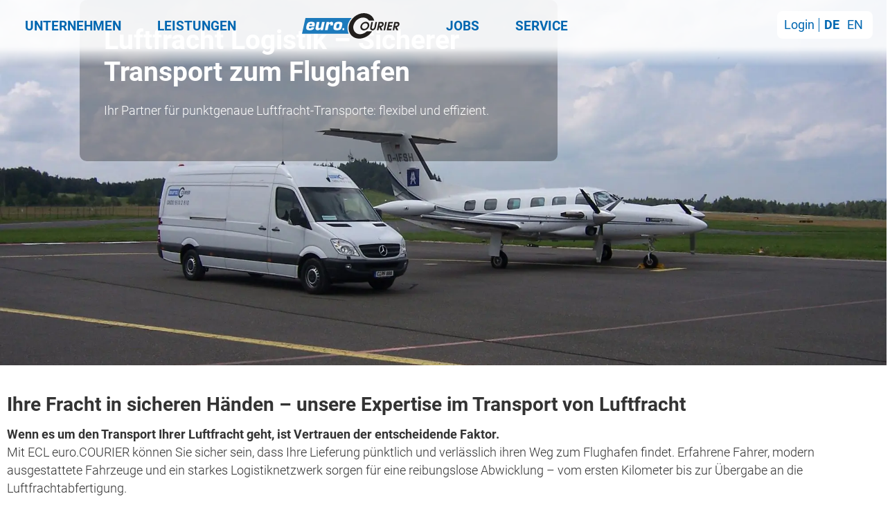

--- FILE ---
content_type: text/html; charset=UTF-8
request_url: https://www.ecl24.de/de/luftfracht.html
body_size: 8382
content:
<!DOCTYPE html>
<html lang="de">
<head>
<meta charset="UTF-8">
<title>Luftfracht Logistik - sichere Transportkette zum Flughafen</title>
<base href="https://www.ecl24.de/">
<meta name="robots" content="index,follow">
<meta name="description" content="Wenn jede Minute zählt: ECL Luftfrachtlösungen für zeitkritische Transporte. Schnell, sicher und weltweit zuverlässig. Zugelassener Transporteur.">
<meta name="generator" content="Contao Open Source CMS">
<link rel="canonical" href="https://www.ecl24.de/de/luftfracht.html">
<meta name="viewport" content="width=device-width,initial-scale=1">
<link rel="stylesheet" href="/files/theme/css/colorbox-w.min.css?v=dfd87882"><link rel="stylesheet" href="/assets/css/ecl24-layout.css,ecl24-bootstrap.css,ecl24-helper.css,ecl24-modu...-08ada05c.css"><script src="/assets/js/jquery.min.js-c31f118d.js"></script><script src="/assets/colorbox/js/colorbox.min.js?v=83af8d5b"></script><script src="/files/theme/js/colorbox_config.min.js?v=fa34ceb3"></script><link rel="alternate" hreflang="de" href="https://www.ecl24.de/de/luftfracht.html">
<link rel="alternate" hreflang="x-default" href="https://www.ecl24.de/de/luftfracht.html">
<link rel="alternate" hreflang="en" href="https://www.ecl24.de/en/air-freight.html">
<meta property="og:title" content="ECL ist zugelassener Transporteur für Luftfrachtsendungen."><meta property="og:type" content="website"><meta property="og:image:width" content="200"><meta property="og:image:height" content="105"><meta property="og:image:secure_url" content="https://www.ecl24.de/assets/images/d/Luftfracht-fkz2dr3r0f2kh34.png"><meta property="og:image" content="https://www.ecl24.de/assets/images/d/Luftfracht-fkz2dr3r0f2kh34.png"><meta property="og:description" content="Mit euro.COURIER wird der internationale Handel beschleunigt, da die sichere Transportkette als zugelassener Transporteur nicht unterbrochen wird. Damit vereinfacht sich die Warenübergabe am Flughafen."><meta name="twitter:card" content="summary_large_image"><meta name="twitter:title" content="ECL ist zugelassener Transporteur für Luftfrachtsendungen."><meta name="twitter:description" content="Mit euro.COURIER wird der internationale Handel beschleunigt, da die sichere Transportkette als zugelassener Transporteur nicht unterbrochen wird. Damit vereinfacht sich die Warenübergabe am Flughafen."><meta name="twitter:image" content="https://www.ecl24.de/files/media/content/OpenGraphTags/Luftfracht.png"><meta property="og:locale" content="de_DE"><meta property="og:url" content="https://www.ecl24.de/de/luftfracht.html"><link rel="apple-touch-icon" sizes="180x180" href="files/theme/favicon/apple-touch-icon.png">
<link rel="icon" type="image/png" sizes="32x32" href="files/theme/favicon/favicon-32x32.png">
<link rel="icon" type="image/png" sizes="16x16" href="files/theme/favicon/favicon-16x16.png">
<link rel="manifest" href="files/theme/favicon/site.webmanifest">
<link rel="mask-icon" href="files/theme/favicon/safari-pinned-tab.svg" color="#5bbad5">
<link rel="shortcut icon" href="files/theme/favicon/favicon.ico">
<meta name="msapplication-TileColor" content="#2b5797">
<meta name="msapplication-config" content="files/theme/favicon/browserconfig.xml">
<meta name="theme-color" content="#ffffff">
<!-- Matomo Tag Manager -->
<script>var _mtm=window._mtm=window._mtm||[];_mtm.push({'mtm.startTime':(new Date().getTime()),'event':'mtm.Start'});(function(){var d=document,g=d.createElement('script'),s=d.getElementsByTagName('script')[0];g.async=!0;g.src='https://statistik.ecl24.de/js/container_JBdvUYwi.js';s.parentNode.insertBefore(g,s)})()</script>
<!-- End Matomo Tag Manager -->
</head>
<body id="top">
<div id="wrapper">
<header id="header">
<div class="inside">
<div id="moblogo" class="verlauf1"></div>
<!-- indexer::stop -->
<nav class="mod_navigation mainmenu block" id="topnavi">
<a href="/de/luftfracht.html#skipNavigation55" class="invisible">Navigation überspringen</a>
<ul class="level_1">
<li class="submenu"><a href="/de/unternehmen.html" title="Über uns | ECL euro.COURIER Logistics GmbH" class="submenu" aria-haspopup="true">UNTERNEHMEN</a>
<ul class="level_2">
<li><a href="/de/unternehmen.html" title="Portrait | Kurierdienst Transportunternehmen ECL euro.COURIER">über uns</a></li>
<li><a href="/de/team.html" title="Unser Team | ECL euro.COURIER Logistics GmbH">Team</a></li>
<li><a href="/de/fuhrpark.html" title="Logistik Fuhrpark | ECL euro.COURIER Logistics GmbH">Fuhrpark</a></li>
<li><a href="/de/compliance.html" title="Compliance | ECL euro.COURIER Logistics GmbH">Compliance</a></li>
<li><a href="/de/unternehmen/nachhaltigkeit.html" title="Nachhaltigkeit bei ECL euro.COURIER Logistics GmbH">Nachhaltigkeit</a></li>
<li><a href="/de/historie.html" title="Über 20 Jahre | ECL euro.COURIER Logistics GmbH">Historie</a></li>
</ul>
</li>
<li class="submenu trail"><a href="/de/leistungen.html" title="Transportdienste | ECL euro.COURIER Logistics GmbH" class="submenu trail" aria-haspopup="true">LEISTUNGEN</a>
<ul class="level_2">
<li class="sibling"><a href="/de/kurierdienst.html" title="Kurierdienst Deutschland - Express- &amp; Same-Day-Lieferungen | ECL24" class="sibling">Kurierdienst</a></li>
<li class="sibling"><a href="/de/direktfahrten.html" title="Direktfahrten | ECL euro.COURIER Logistics GmbH" class="sibling">Direktfahrten</a></li>
<li class="sibling"><a href="/de/overnightexpress.html" title="Overnight Express Versand | ECL euro.COURIER Logistics GmbH" class="sibling">Overnight</a></li>
<li class="sibling"><a href="/de/stadtkurier.html" title="Stadtkurier Chemnitz &amp; Umland | ECL euro.COURIER Logistics GmbH" class="sibling">Stadtkurier</a></li>
<li class="sibling"><a href="/de/dokumentenversand.html" title="Internationaler Dokumentenversand wichtiger Dokumente" class="sibling">Dokumente</a></li>
<li class="sibling"><a href="/de/mehrwertlogistik.html" title="Mehrwertlogistik und Lagerhaltung: Kundenspezifische Dienstleistungen" class="sibling">Mehrwert</a></li>
<li class="sibling"><a href="/de/abfalltransporte.html" title="Abfalltransporte | ECL euro.COURIER Logistics GmbH" class="sibling">Abfall</a></li>
<li class="sibling"><a href="/de/gefahrguttransporte.html" title="Gefahrguttransporte Spedition | ECL euro.COURIER Logistics GmbH" class="sibling">Gefahrgut</a></li>
<li class="active"><strong class="active" aria-current="page">Luftfracht</strong></li>
</ul>
</li>
<li class="navilogo"><a href="https://www.ecl24.de/de/" title="ECL euro.COURIER Logistics GmbH" class="navilogo">ECL euro.COURIER Logistics GmbH</a></li>
<li><a href="https://jobs.ecl24.de" title="Job für LKW Fahrer | ECL euro.COURIER Logistics GmbH" target="_blank" rel="noreferrer noopener">JOBS</a></li>
<li class="submenu"><a href="/de/service.html" title="Service | ECL euro.COURIER Logistics GmbH" class="submenu" aria-haspopup="true">SERVICE</a>
<ul class="level_2">
<li><a href="/de/download.html" title="Download | ECL euro.COURIER Logistics GmbH">Download</a></li>
<li><a href="/de/versandmittel.html" title="Versandmittel | ECL euro.COURIER Logistics GmbH">Versandmittel</a></li>
<li><a href="/de/service-kontakt.html" title="Kontakt | ECL euro.COURIER Logistics GmbH">KONTAKT</a></li>
<li><a href="/de/ecl-blog.html" title="Blog von ECL24 ">Blog</a></li>
<li><a href="/de/faq.html" title="FAQ rund um die Logistik">FAQ</a></li>
<li><a href="https://www.ecl24.de/de/intranet.html" title="INTRANET" target="_blank" rel="noreferrer noopener">INTRANET</a></li>
</ul>
</li>
</ul>
<span id="skipNavigation55" class="invisible"></span>
</nav>
<!-- indexer::continue -->
<div class="sprachumschalter-login">
<div class="login"><a href="https://online.ecl24.de/fisweblogin_int.php" title="Login" target="_blank" rel="noreferrer noopener">Login</a></div>
<!-- indexer::stop -->
<nav class="mod_changelanguage block">
<ul class="level_1">
<li class="lang-de active"><strong class="lang-de active" aria-current="page">DE</strong></li>
<li class="lang-en"><a href="/en/air-freight.html" title="Air Freight Transport | ECL euro.COURIER Logistics GmbH" class="lang-en" hreflang="en" aria-label="Gehe zur aktuellen Seite in Englisch">EN</a></li>
</ul>
</nav>
<!-- indexer::continue -->
</div>            </div>
</header>
<div id="container">
<main id="main">
<div class="inside">
<div class="mod_article m-b-40 articlefull block" id="article-467">
<div class="inside">
<div class="parallax ausrichtung_1 height-medium ce_rsce_background-wrapper_start">
<div class="parallaxbg ce_rsce_background-wrapper_start" style="background-image: url('/files/media/content/Header%2BFooter/kleintransporter-auf-rollfeld-vor-kleinflugzeug.webp')"></div>
<div class="parallaxbginner">
<div class="parallax-wrapper overlay_2 ce_rsce_div-start">
<div class="parallax-wrapper-content ce_rsce_div-start">
<div class="m-b-25 color2 content-text">
<h1>Luftfracht Logistik – Sicherer Transport zum Flughafen</h1>
<div class="rte">
<div class="teasertext"><span style="font-weight: 300;">Ihr Partner für punktgenaue Luftfracht-Transporte: flexibel und effizient.</span></div>
</div>
</div>
</div></div></div>
</div>
</div>
</div>
<div class="mod_article block" id="article-469">
<div class="inside">
<div class="content-text">
<h2>Ihre Fracht in sicheren Händen – unsere Expertise im Transport von Luftfracht</h2>
<div class="rte">
<p><strong>Wenn es um den Transport Ihrer Luftfracht geht, ist Vertrauen der entscheidende Faktor. </strong><span style="font-weight: 300;"><br></span><span style="font-weight: 300;">Mit ECL euro.COURIER können Sie sicher sein, dass Ihre Lieferung pünktlich und verlässlich ihren Weg zum Flughafen findet. Erfahrene Fahrer, modern ausgestattete Fahrzeuge und ein starkes Logistiknetzwerk sorgen für eine reibungslose Abwicklung – vom ersten Kilometer bis zur Übergabe an die Luftfrachtabfertigung.</span></p>
<p><span style="font-weight: 300;">Jede Fracht hat ihre Besonderheiten. Ob empfindliche Güter, Gefahrgut oder zeitkritische Sendungen: Unsere Expertise und angepasste Luftfracht-Lösungen erfüllen Ihre Anforderungen.</span></p>
<p>&nbsp;</p>
</div>
</div>
</div>
</div>
<div class="mod_article block" id="article-927">
<div class="inside">
<h2 class="m-b-40 center content-headline">Warum Sie sich für ECL euro.COURIER entscheiden sollten</h2>
<div class="row ce_rsce_bs_wrapper_start" >
<div class="col-sm-12 col-md-6 col-xl-6  set1 spaltensetstart">
<div class="m-b-40 content-text">
<div class="rte">
<ul class="plus">
<li><strong>LBA-Zulassung</strong><span style="font-weight: 300;">: Wir sind vom Luftfahrt-Bundesamt (LBA) als Transporteur für Luftfracht zertifiziert.</span></li>
<li><strong>24/7-Service</strong><span style="font-weight: 300;">: Wir sind rund um die Uhr verfügbar und garantieren die schnelle Abwicklung Ihrer Aufträge.</span></li>
<li><strong>Erfahrene Fahrer</strong><span style="font-weight: 300;">: Geschulte Fachkräfte mit fundiertem Know-how sorgen für den sicheren Transport Ihrer Fracht.</span></li>
<li><span style="font-weight: 300;"><strong>Modernste Ausstattung</strong>: Unsere Fahrzeuge sind mit neuester Technologie ausgestattet, um maximale Sicherheit zu gewährleisten.</span></li>
</ul>
</div>
</div>
</div>
<div class="col-sm-12 col-md-6 col-xl-6  set1 spaltentrenner">
<div class="m-b-40 content-text">
<div class="rte">
<ul class="plus">
<li><strong>Flexibilität</strong><span style="font-weight: 300;">: Individuelle Transportlösungen, perfekt abgestimmt auf die Anforderungen Ihrer Sendung.</span></li>
<li><strong>Zuverlässigkeit</strong><span style="font-weight: 300;">: Pünktlichkeit und Präzision stehen bei uns an erster Stelle.</span></li>
<li><span style="font-weight: 400;"><strong>Weltweites Netzwerk</strong>: </span><span style="font-weight: 300;">Transporte zu allen wichtigen Luftdrehkreuzen – dank starkem Logistiknetzwerk und unseren umfassenden Services.</span></li>
<li><strong>Gefahrgut-Expertise</strong><span style="font-weight: 300;">: Spezialisiert auf Gefahrgüter der Klassen 1 bis 9.</span></li>
<li><span style="font-weight: 300;"><strong>Transparenz</strong>: Mit GPS-Tracking behalten Sie jederzeit den Überblick über Ihre Sendung.</span></li>
</ul>
</div>
</div>
</div>
</div>
<div class="dividerkreis ce_rsce_divider m-b-60">
<div class="divider-first">
<div class="divider-second"></div>
</div>
</div>
</div>
</div>
<div class="mod_article block" id="article-928">
<div class="inside">
<div class="teaserbildtext bgcolor2 ce_rsce_themateaser links">
<div class="innen">
<div class="bildbox">
<a href="/de/service-kontakt.html"  target="_blank">
<figure class="image_container">
<picture>
<source srcset="/assets/images/g/disponent-am-schreibtisch-r2jj9g3wq434rr7.webp 1x, /assets/images/v/disponent-am-schreibtisch-8kcakyay4kdz6pr.webp 1.742x" type="image/webp" width="620" height="360">
<img src="/assets/images/3/disponent-am-schreibtisch-0ec10ykw1kjd85g.jpg" srcset="/assets/images/3/disponent-am-schreibtisch-0ec10ykw1kjd85g.jpg 1x, /assets/images/7/disponent-am-schreibtisch-x7hf333ke9gz1yd.jpg 1.742x" width="620" height="360" alt="Direktfahrten mit GPS-Tracking" title="Alltag in der Disposition">
</picture>
</figure>
</a>     </div>
<div class="textbox">
<div class="innen vertical-centered">
<div class="contenbox">
<h3>Ihr professionelles Team ist für Sie da.</h3>            <p>24/7 für Sie erreichbar – wir halten Ihre Lieferkette am Laufen.<br>Unsere Experten sind jederzeit für Sie da, um schnelle Lösungen zu bieten und sicherzustellen, dass Ihre Sendung pünktlich ans Ziel kommt. </p>       </div>
<div class="mehrbutton"><a href="/de/service-kontakt.html"  target="_blank"><span>Jetzt Kontakt aufnehmen</span></a></div>
</div>
</div>
</div>
</div>
<div class="dividerkreis ce_rsce_divider m-b-60 m-t-60">
<div class="divider-first">
<div class="divider-second"></div>
</div>
</div>
</div>
</div>
<div class="mod_article block" id="article-929">
<div class="inside">
<div class="content-text">
<h2>Luftfracht Logistik – Ihre Lösung für globale Herausforderungen</h2>
<div class="rte">
<p><span style="font-weight: 300;">In einer vernetzten Welt ist zuverlässige Luftfracht-Logistik der Schlüssel für funktionierende Lieferketten. Wir sorgen dafür, dass Ihre wertvolle Fracht sicher und termingerecht ihren Bestimmungsort erreicht – dank anpassungsfähiger Logistiklösungen und modernster Technik.</span></p>
<p>&nbsp;</p>
</div>
</div>
</div>
</div>
<div class="mod_article matomo-content-tracking block" id="article-687">
<div class="inside">
<div data-track-content data-content-name="de/luftfracht.html" data-content-piece="Seiteninhalt"></div>
</div>
</div>
<div class="mod_article m-b-40 block" id="article-468">
<div class="inside">
<div class="teaserbildtext bgcolor1 ce_rsce_themateaser links">
<div class="innen">
<div class="bildbox">
<figure class="image_container">
<picture>
<source srcset="/assets/images/1/hand-in-hand-fuer-die-transportdurchfuehrung-ayeh4njy3ndckc5.webp 1x, /assets/images/k/hand-in-hand-fuer-die-transportdurchfuehrung-cmp07xechyan883.webp 2x" type="image/webp" width="620" height="360">
<img src="/assets/images/b/hand-in-hand-fuer-die-transportdurchfuehrung-5btew85g7x0n9n8.jpg" srcset="/assets/images/b/hand-in-hand-fuer-die-transportdurchfuehrung-5btew85g7x0n9n8.jpg 1x, /assets/images/1/hand-in-hand-fuer-die-transportdurchfuehrung-p7v882jfcgm7d05.jpg 2x" width="620" height="360" alt="Hand in Hand arbeiten die Disponenten von euro.COURIER für jeden Transportauftrag" title="Hand in Hand arbeiten die Disponenten von euro.COURIER für jeden Transportauftrag">
</picture>
</figure>
</div>
<div class="textbox">
<div class="innen vertical-centered">
<div class="contenbox">
<p>In einer immer stärker globalisierten Welt nimmt die Bedeutung von Luftfracht-Transporten stetig zu. Gleichzeitig stellen wachsende Sicherheitsanforderungen hohe Ansprüche an die gesamte Supply Chain. Jede Station muss als sicher zertifiziert sein, um nationale und internationale Standards zu erfüllen.<br><br><strong>Sichere Vor- und Nachläufe von Luftfracht</strong><br>ECL euro.COURIER ist Ihr Partner für den zuverlässigen Vor- und Nachlauf von Luftfracht. <br>Wir übernehmen:<br>&nbsp; &nbsp; • <strong>Vorlauf</strong>: Direkte Abholung Ihrer Luftfracht beim Kunden und termingerechte Zustellung zum Flugplatz. <br>&nbsp; &nbsp; • <strong>Nachlauf</strong>: Sicherer Transport Ihrer Luftfracht vom Flughafen bis zu Ihrem Zielort – pünktlich und ohne Umwege. <br><strong><br>Expresslösungen für zeitkritische Sendungen</strong><br>Wenn es besonders schnell gehen muss, sorgen unsere Expresslösungen für eine pünktliche Zustellung. Mit speziell ausgestatteten Fahrzeugen und <a href="https://de.wikipedia.org/wiki/Onboard-Kurier" target="_blank" rel="noopener"><span style="text-decoration: underline;">Onboard-Kurier</span></a> sind wir auf alle Anforderungen vorbereitet – für nationale und internationale Transporte.<br><strong><br>Beispiele aus der Praxis:</strong><br>&nbsp; &nbsp; • Transport von sicherer Luftfracht mit unserem Sprinter bis zum Luftfrachtzentrum. <br>&nbsp; &nbsp; • Organisation von Aircharter-Lösungen mit zweimotorigen Flugzeugen im Kundenauftrag.</p>       </div>
</div>
</div>
</div>
</div>
<div class="teaserbildtext bgcolor1 ce_rsce_themateaser rechts">
<div class="innen">
<div class="bildbox">
<figure class="image_container">
<picture>
<source srcset="/assets/images/f/lba-gebaeude-luftfahrtbundesamt-98fyz8csnkf9a9e.webp" type="image/webp" width="500" height="290">
<img src="/assets/images/k/lba-gebaeude-luftfahrtbundesamt-b7rdywqhw230y9y.jpg" width="500" height="290" alt="LBA Gebäude Luftfahrtbundesamt" title="LBA Gebäude Luftfahrtbundesamt">
</picture>
</figure>
</div>
<div class="textbox">
<div class="innen vertical-centered">
<div class="contenbox">
<p>Sicherheit steht in der Luftfracht-Logistik an erster Stelle. Als vom Luftfahrt-Bundesamt (LBA) zugelassener Transporteur garantiert ECL euro.COURIER höchste Standards für den sicheren Vor- und Nachlauf von Luftfracht.<br><br><strong>Unser Beitrag zur sicheren Lieferkette</strong>:<br>Damit die Sicherheit der nationalen und internationalen Transportkette gewährleistet bleibt, ist jede Station entscheidend. Wir sorgen dafür, dass Ihre Fracht sicher und gesetzeskonform von A nach B gelangt. [<span style="text-decoration: underline;"><a href="https://www.lba.de/DE/Luftsicherheit/SichereLieferkette_DE/Transporteure/Transporteure_node.html" target="_blank" rel="noopener">Mehr erfahren</a></span>]<br><br><strong>Unsere Maßnahmen im Überblick</strong>:<br>&nbsp; &nbsp; • <strong>Zulassung durch das LBA</strong>: ECL euro.COURIER ist auditiert und als sicherer Transporteur zertifiziert (Registriernummer DE/H/01517-01). <br>&nbsp; &nbsp; • <strong>Regelmäßige Audits</strong>: Sowohl durch interne Kontrollen als auch durch das Luftfahrt-Bundesamt. <br>&nbsp; &nbsp; • <strong>Geschulte Mitarbeiter</strong>: Unser Team – von der Disposition bis zu den Fahrern – ist speziell für den Umgang mit Luftfracht ausgebildet.<br><br><strong>Technologie für maximale Sicherheit</strong>:<br>Mit modern ausgestatteten Fahrzeugen und GPS-Tracking-Systemen behalten Sie Ihre Sendung jederzeit im Blick. So garantieren wir Transparenz und Sicherheit während des gesamten Transports.</p>       </div>
</div>
</div>
</div>
</div>
<div class="teaserbildtext bgcolor1 ce_rsce_themateaser links">
<div class="innen">
<div class="bildbox">
<figure class="image_container">
<picture>
<source srcset="/assets/images/4/disponent-vor-drei-bildschirmen-879cmng9p6vt72p.webp 1x, /assets/images/n/disponent-vor-drei-bildschirmen-ad7s0xv7w6xgahn.webp 2x" type="image/webp" width="620" height="360">
<img src="/assets/images/e/disponent-vor-drei-bildschirmen-42yegsx8wx1pxq3.jpg" srcset="/assets/images/e/disponent-vor-drei-bildschirmen-42yegsx8wx1pxq3.jpg 1x, /assets/images/8/disponent-vor-drei-bildschirmen-bbmtvqkzccq1ed3.jpg 2x" width="620" height="360" alt="Disponent von euro.COURIER vor drei Bildschirmen bei der Kalkulation eines Speditionsauftrages." title="Disponent vor drei Bildschirmen">
</picture>
</figure>
</div>
<div class="textbox">
<div class="innen vertical-centered">
<div class="contenbox">
<h3>Unsere Leistungen:</h3>            <p>ECL euro.COURIER bietet Ihnen umfassende Lösungen für den sicheren und effizienten Transport von Luftfracht. Unsere Leistungen sind speziell darauf ausgerichtet, Ihre Lieferung ohne Umwege und Verzögerungen ans Ziel zu bringen.<br><br><strong>Unsere Kernleistungen im Überblick</strong>:<br>&nbsp; &nbsp; • <strong>Schnelle Bereitstellung von Fahrzeugen</strong>: Innerhalb von 60 bis 90 Minuten sind wir abfahrbereit – europaweit. <br>&nbsp; &nbsp; • <strong>Direkttransporte ohne Umladung</strong>: Ihre Sendung wird ohne Zwischenstopps oder zusätzliche Ladungen transportiert, um maximale Sicherheit und Schnelligkeit zu gewährleisten. <br>&nbsp; &nbsp; • <strong>Rund-um-die-Uhr-Service</strong>: Unser Team ist 24/7 für Sie da, damit Ihre Logistikkette nie ins Stocken gerät. <br>&nbsp; &nbsp; • <strong>Lückenlose Sendungsverfolgung</strong>: Dank modernster Technologie erhalten Sie Statusmeldungen in Echtzeit per E-Mail.<br>&nbsp; &nbsp; • <strong>Onboard-Kurier, </strong>die schnellste Art, kleine Sendungen länderübergreifend zu transportieren.<br><br><strong>Individuelle Lösungen für Ihre Anforderungen</strong>:<br>Ob zeitkritische Sendungen, Gefahrguttransporte oder empfindliche Güter – wir passen unsere Dienstleistungen an Ihre spezifischen Bedürfnisse an. Unser Ziel ist es, Ihnen eine reibungslose und zuverlässige Abwicklung zu garantieren.<br><br><strong>Erfahrung, die Vertrauen schafft</strong>:<br>Mit langjähriger Expertise, qualifiziertem Personal und modernster Ausrüstung sorgen wir dafür, dass Ihre Fracht sicher und pünktlich ihr Ziel erreicht.</p>       </div>
</div>
</div>
</div>
</div>
<div class="teaserbildtext bgcolor1 ce_rsce_themateaser rechts">
<div class="innen">
<div class="bildbox">
<figure class="image_container">
<picture>
<source srcset="/assets/images/1/fahrer-startklar-mit-luftfrachtsendung-tb2b9g5af531qdp.webp 1x, /assets/images/q/fahrer-startklar-mit-luftfrachtsendung-mtt6pvm7drj0gbk.webp 2x" type="image/webp" width="620" height="360">
<img src="/assets/images/t/fahrer-startklar-mit-luftfrachtsendung-cfqe46msxwv6dhn.jpg" srcset="/assets/images/t/fahrer-startklar-mit-luftfrachtsendung-cfqe46msxwv6dhn.jpg 1x, /assets/images/9/fahrer-startklar-mit-luftfrachtsendung-8v1dxgeazv39kjy.jpg 2x" width="620" height="360" alt="Sichere Luftfracht transportiert der Fahrer, der abfahrtbereit im Fuehrerhaus sitzt im Auftrag von euroCOURIER, dem zugelassenen Transporteur" title="Sichere Luftfracht transportiert der Fahrer, der abfahrtbereit im Fuehrerhaus sitzt im Auftrag von euroCOURIER, dem zugelassenen Transporteur">
</picture>
</figure>
</div>
<div class="textbox">
<div class="innen vertical-centered">
<div class="contenbox">
<h3>Fuhrpark:</h3>            <p><strong>GPS-überwachte Fahrzeuge </strong>für maximale Transparenz.<br><br>&nbsp; &nbsp; • PKW und Transporter: Flexibel für kleinere und mittlere Beförderung. <br>&nbsp; &nbsp; • LKW und Sattelzüge: Ideal für große Frachtmengen. <br>&nbsp; &nbsp; • Verplombbare Planenfahrzeuge: Höchste Sicherheit für Ihre sensiblen Güter. <br><br><strong>Flexibilität für Ihre individuellen Anforderungen</strong>.<br>Unser Fuhrpark ist technisch auf dem neuesten Stand und vielseitig einsetzbar. Egal, ob es um Expresslieferungen, besondere Sicherheitsanforderungen oder empfindliche Güter geht – wir haben die passende Lösung für Ihren Transport per Luftfracht.</p>       </div>
</div>
</div>
</div>
</div>
<div class="dividerkreis ce_rsce_divider">
<div class="divider-first">
<div class="divider-second"></div>
</div>
</div>
</div>
</div>
<div class="mod_article block" id="article-930">
<div class="inside">
<div class="teaserbildtext bgcolor2 ce_rsce_themateaser links">
<div class="innen">
<div class="bildbox">
<a href="/de/service-kontakt.html"  target="_blank">
<figure class="image_container">
<picture>
<source srcset="/assets/images/x/geschaeftsfuehrung-fankhaenel-2023-gross-cj73f5h02xjekm0.webp 1x, /assets/images/b/geschaeftsfuehrung-fankhaenel-2023-gross-ay1bxpypfaj0xrw.webp 1.935x" type="image/webp" width="620" height="360">
<img src="/assets/images/f/geschaeftsfuehrung-fankhaenel-2023-gross-smh8hpjykjv2tbd.jpg" srcset="/assets/images/f/geschaeftsfuehrung-fankhaenel-2023-gross-smh8hpjykjv2tbd.jpg 1x, /assets/images/m/geschaeftsfuehrung-fankhaenel-2023-gross-5ms7y65wn2yv5a0.jpg 1.935x" width="620" height="360" alt="Direktfahrten mit GPS-Tracking" title="Geschäftsführung Herr Fankhänel 2023">
</picture>
</figure>
</a>     </div>
<div class="textbox">
<div class="innen vertical-centered">
<div class="contenbox">
<h3>Weltweites Netzwerk</h3>            <p><span style="font-weight: 400;">Ihr persönlicher Ansprechpartner, 24/7 für Sie erreichbar.</span><span style="font-weight: 400;"><br></span><span style="font-weight: 300;">Unsere Experten sind jederzeit für Sie da, um schnelle Lösungen zu bieten und sicherzustellen, dass Ihre Sendung pünktlich ans Ziel kommt.</span></p>       </div>
<div class="mehrbutton"><a href="/de/service-kontakt.html"  target="_blank"><span>Jetzt Kontakt aufnehmen</span></a></div>
</div>
</div>
</div>
</div>
<div class="dividerkreis ce_rsce_divider m-b-60 m-t-60">
<div class="divider-first">
<div class="divider-second"></div>
</div>
</div>
</div>
</div>
<div class="mod_article block" id="article-980">
<div class="inside">
<h2 class="content-headline">Ihre Fragen, unsere Antworten</h2>
<div class="content-text">
<h3>FAQ zum Tema Direktfahrten</h3>
<div class="rte">
<p>Fragen und Antworten rund um das Thema Direktfahrten und Sonderfahrten finden Sie in unseren <a href="/de/faq.html#direktfahrt">FAQ</a>.</p>
<p style="text-align: center;"><strong>Wir bieten Ihnen die passende Transportlösung – Kurierdienst ohne Umwege</strong></p>
</div>
</div>
<div class="dividerkreis ce_rsce_divider">
<div class="divider-first">
<div class="divider-second"></div>
</div>
</div>
</div>
</div>
<div class="mod_article matomo-content-tracking block" id="article-666">
<div class="inside">
<div data-track-content data-content-name="de/luftfracht.html" data-content-piece="volle Seite"></div>
</div>
</div>
<div class="mod_article m-b-40 articlefull block" id="article-508">
<div class="inside">
<div class="parallax ausrichtung_2 height-medium ce_rsce_background-wrapper_start">
<div class="parallaxbg ce_rsce_background-wrapper_start" style="background-image: url('/files/media/content/Header%2BFooter/logo-eurocourier-betonwand-einfahrt.webp')"></div>
<div class="parallaxbginner">
</div>
</div>
<div class="dividerkreis ce_rsce_divider">
<div class="divider-first">
<div class="divider-second"></div>
</div>
</div>
</div>
</div>
</div>
</main>
</div>
<footer id="footer">
<div class="inside">
<div class="schicht2 bgcolor2">
<div class="innen"><div class="row ce_rsce_bs_wrapper_start" >
<div class="col-12 col-sm-6 col-md-3 col-xl-3  set3 spaltensetstart">
<div class="content-text">
<div class="rte">
<p>ECL euro.COURIER Logistics GmbH<br>Jagdschänkenstr. 100<br>09116 Chemnitz</p>
<p>Telefon: <a href="tel:+49371844940">+49 371 844940</a><br>E-Mail: <a href="&#109;&#97;&#105;&#108;&#116;&#111;&#58;&#105;&#x6E;&#102;&#x6F;&#64;&#x45;&#67;&#x4C;&#50;&#x34;&#46;&#x64;&#101;">&#105;&#x6E;&#102;&#x6F;&#64;&#x45;&#67;&#x4C;&#50;&#x34;&#46;&#x64;&#101;</a></p>
</div>
</div>
<!-- indexer::stop -->
<nav class="mod_customnav socialmedia abstandfooter block">
<a href="/de/luftfracht.html#skipNavigation62" class="invisible">Navigation überspringen</a>
<ul class="level_1">
<li class="icon facebook"><a href="https://www.facebook.com/ECL.euroCOURIER.Logistics.GmbH" title="Facebook" class="icon facebook" target="_blank" rel="noreferrer noopener">Facebook</a></li>
<li class="icon instagram"><a href="https://www.instagram.com/ecl24.de/" title="Instagram" class="icon instagram" target="_blank" rel="noreferrer noopener">Instagram</a></li>
<li class="icon linkedin"><a href="https://www.linkedin.com/company/ecl24/" title="LinkedIn" class="icon linkedin" target="_blank" rel="noreferrer noopener">LinkedIn</a></li>
<li class="icon xing"><a href="https://www.xing.com/pages/ecleuro-courierlogisticsgmbh" title="Xing" class="icon xing" target="_blank" rel="noreferrer noopener">Xing</a></li>
</ul>
<span id="skipNavigation62" class="invisible"></span>
</nav>
<!-- indexer::continue -->
</div>
<div class="col-12 col-sm-6 col-md-3 col-xl-3  set3 spaltentrenner">
<!-- indexer::stop -->
<nav class="mod_customnav keineheadline block">
<div class="h4">Informationen</div>
<a href="/de/luftfracht.html#skipNavigation50" class="invisible">Navigation überspringen</a>
<ul class="level_1">
<li><a href="/de/service-kontakt.html" title="Kontakt">KONTAKT</a></li>
<li><a href="/de/impressum.html" title="Impressum | ECL euro.COURIER Logistics GmbH">IMPRESSUM</a></li>
<li><a href="/de/datenschutz.html" title="Datenschutz | ECL euro.COURIER Logistics GmbH">DATENSCHUTZ</a></li>
<li><a href="/de/agb.html" title="AGB | ECL euro.COURIER Logistics GmbH">AGB</a></li>
</ul>
<span id="skipNavigation50" class="invisible"></span>
</nav>
<!-- indexer::continue -->
</div>
<div class="col-12 col-sm-6 col-md-3 col-xl-3  set3 spaltentrenner">
<!-- indexer::stop -->
<nav class="mod_customnav keineheadline block">
<div class="h4">Weitere Links</div>
<a href="/de/luftfracht.html#skipNavigation73" class="invisible">Navigation überspringen</a>
<ul class="level_1">
<li><a href="/de/overnightexpress.html" title="Overnight Express Versand | ECL euro.COURIER Logistics GmbH">Overnight Express</a></li>
<li><a href="/de/stadtkurier.html" title="Stadtkurier Chemnitz &amp; Umland | ECL euro.COURIER Logistics GmbH">Stadtkurier Chemnitz</a></li>
<li><a href="/de/ecl-blog.html" title="Blog">Blog</a></li>
<li><a href="/de/faq.html" title="FAQ">FAQ</a></li>
</ul>
<span id="skipNavigation73" class="invisible"></span>
</nav>
<!-- indexer::continue -->
</div>
<div class="col-12 col-sm-6 col-md-3 col-xl-3  set3 spaltentrenner">
<div class="bewertungenbox">
<a href="/de/direktfahrten.html#bewertungen">
<h4>Google Bewertung</h4>
<div class="ratingsterne">
4,5
<span class="rating rating_5">
<span class="star active">★</span>
<span class="star active">★</span>
<span class="star active">★</span>
<span class="star active">★</span>
<span class="star active">★</span>
</span>
</div>
</a>
</div> </div>
</div>
</div>
<div id="totop"></div>
</div>
<!-- indexer::stop -->
<script type="application/ld+json">
{
  "@context":"https:\/\/schema.org\/",
  "@type":"Product",
  "name":"ECL euro.COURIER Logistics GmbH",
  "description":"Express Kurierdienst, Direktfahrten, Overnight Express gehoeren zu unsere Kernleistungen. Massgeschneiderte Loesungen zu einem guten Preis-Leistungsverhaeltnis",
  
  "aggregateRating": {
    "@type": "AggregateRating",
    "ratingValue": "4.6",
    "reviewCount": "77",
    "bestRating": "5",
    "worstRating": "1"
  }
}
</script>
<!-- indexer::content -->            </div>
</footer>
</div>
<script src="/assets/jquery-ui/js/jquery-ui.min.js?v=1.13.2"></script>
<script>jQuery(function($){$(document).accordion({heightStyle:'content',header:'.toggler',collapsible:!0,active:!1,create:function(event,ui){ui.header.addClass('active');$('.toggler').attr('tabindex',0)},activate:function(event,ui){ui.newHeader.addClass('active');ui.oldHeader.removeClass('active');$('.toggler').attr('tabindex',0)}})})</script>
<script src="/files/theme/js/slimmenu/jquery.slimmenu.js?v=633c0dad"></script><script src="/files/theme/js/slimmenu/jquery.slimmenu-config.js?v=633c0dad"></script><script src="/files/theme/js/ecl24-scripts.js?v=fa34ceb3"></script><script src="/files/theme/js/jquery.parallax.config.js?v=fa34ceb3"></script><script src="/files/theme/js/youtube/youtubevideoplayer.js?v=5d18e58e"></script><script src="/files/theme/js/swiper/js/swiper.min.js?v=b547b71d"></script><script src="/files/theme/js/swiper/js/swiper-config.js?v=b547b71d"></script><script type="application/ld+json">
{
    "@context": "https:\/\/schema.org",
    "@graph": [
        {
            "@type": "WebPage"
        }
    ]
}
</script>
<script type="application/ld+json">
{
    "@context": "https:\/\/schema.contao.org",
    "@graph": [
        {
            "@type": "Page",
            "fePreview": false,
            "groups": [],
            "noSearch": false,
            "pageId": 30,
            "protected": false,
            "title": "Luftfracht Logistik - sichere Transportkette zum Flughafen"
        }
    ]
}
</script></body>
</html>

--- FILE ---
content_type: text/css
request_url: https://www.ecl24.de/files/theme/css/colorbox-w.min.css?v=dfd87882
body_size: 791
content:
#colorbox, #cboxOverlay, #cboxWrapper{position:absolute;top:0;left:0;z-index:9999;overflow:hidden;-webkit-transform:translate3d(0, 0, 0)}
#cboxWrapper{max-width:none}
#cboxOverlay{position:fixed;width:100%;height:100%}
#cboxMiddleLeft, #cboxBottomLeft{clear:left}
#cboxContent{position:relative}
#cboxLoadedContent{overflow:auto;-webkit-overflow-scrolling:touch}
#cboxTitle{margin:0}
#cboxLoadingOverlay, #cboxLoadingGraphic{position:absolute;top:0;left:0;width:100%;height:100%}
#cboxPrevious, #cboxNext, #cboxClose, #cboxSlideshow{cursor:pointer}
.cboxPhoto{float:left;margin:auto;border:0;display:block;max-width:none;-ms-interpolation-mode:bicubic}
.cboxIframe{width:100%;height:100%;display:block;border:0;padding:0;margin:0}
#colorbox, #cboxContent, #cboxLoadedContent{box-sizing:content-box;-moz-box-sizing:content-box;-webkit-box-sizing:content-box}
#cboxOverlay{background:#fff;opacity:.9;filter:alpha(opacity=90)}
#colorbox{outline:0}
#cboxContent{margin-top:27px;background:#fff}
.cboxIframe{background:#fff}
#cboxError{padding:50px;border:1px solid #ccc}
#cboxLoadedContent{border:1px solid #ccc;background:#fff;padding:3.5em 2.2em 2em 2.2em;}
#cboxTitle{position:absolute;top:-27px;left:0;color:#000; }
#cboxCurrent{position:absolute;top:-26px;right:0;color:#000}
#cboxLoadingGraphic{background:url(../../../../files/theme/icons/loading.gif) no-repeat center center}
#cboxPrevious, #cboxNext, #cboxSlideshow, #cboxClose{border-radius: 5px;border:0;padding:0;margin:0;overflow:visible;width:auto;background:0 0;outline: 0;}
#cboxPrevious:active, #cboxNext:active, #cboxSlideshow:active, #cboxClose:active{outline:0}
#cboxSlideshow{position:absolute;top:-20px;right:90px;color:#fff}
#cboxPrevious{position:absolute;top:50%;left:1px;margin-top:-32px;width:34px;height:65px;text-indent:-9999px; background:#fff;}
#cboxPrevious:after{background:url(../../../../files/theme/icons/navpfeil-l.svg) no-repeat center center;content:' ';display:block;position:absolute;top: 0;left: 0;width: 100%;height: 100%;}
#cboxNext{position:absolute;top:50%;right:1px;margin-top:-32px;width:34px;height:65px;text-indent:-9999px;background:#fff;}
#cboxNext:after{background:url(../../../../files/theme/icons/navpfeil-r.svg) no-repeat center center ;content:' ';display:block;position:absolute;top: 0;right: -2px;width: 100%;height: 100%;}
#cboxNext:hover,#cboxPrevious:hover{background: rgba(255,255,255, 0.3);}
#cboxClose{position:absolute;top:10px;right:10px;display:block;width:40px;height:40px;text-indent:-9999px;background: rgba(255,255,255, 0.3);}
#cboxClose:after{background:url(../../../../files/theme/icons/close.svg) no-repeat center center; content:' ';display:block;position:absolute;top: 10%;right: 10%;width: 80%;height: 80%;}

--- FILE ---
content_type: text/css
request_url: https://www.ecl24.de/assets/css/ecl24-layout.css,ecl24-bootstrap.css,ecl24-helper.css,ecl24-modu...-08ada05c.css
body_size: 28170
content:
@charset "UTF-8";
/* Umsetzung - Markus Schindler - CodeSache.de */
*,
*::before,
*::after{
box-sizing:border-box; }

html{
font-family:sans-serif;
line-height:1.15;
-webkit-text-size-adjust:100%;
-ms-text-size-adjust:100%;
-ms-overflow-style:scrollbar;
-webkit-tap-highlight-color:rgba(0, 0, 0, 0); }

@-ms-viewport{
width:device-width;
}
*:focus{
outline:none;
}

article, aside, figcaption, figure, footer, header, hgroup, main, nav, section{
display:block; }

body{
margin:0;
font-size:1.1rem;
font-family:"Roboto", "Helvetica Neue", Arial, sans-serif;
font-weight:400;
line-height:1.5;
color:#333333;
text-align:left;
background-color:#fff; }


#wrapper{z-index:60;}


[tabindex="-1"]:focus{
outline:0 !important; }

hr{
box-sizing:content-box;
height:0;
overflow:visible; }

p{
margin-top:0;
margin-bottom:1rem; }

abbr[title],
abbr[data-original-title]{
text-decoration:underline;
text-decoration:underline dotted;
cursor:help;
border-bottom:0; }

address{
margin-bottom:1rem;
font-style:normal;
line-height:inherit; }

ol,
ul,
dl{
margin-top:0;
margin-bottom:1rem; }

ol ol,
ul ul,
ol ul,
ul ol{
margin-bottom:0; }

dt{
font-weight:700; }

dd{
margin-bottom:.5rem;
margin-left:0; }

blockquote{
margin:0 0 1rem; }

dfn{
font-style:italic; }

b,
strong{
font-weight:bolder; }

small{
font-size:80%; }

sub,
sup{
position:relative;
font-size:75%;
line-height:0;
vertical-align:baseline; }

sub{
bottom:-.25em; }

sup{
top:-.5em; }

a{
color:var(--color10);
text-decoration:none;
background-color:transparent;
-webkit-text-decoration-skip:objects; }

a:hover{
color:var(--color1);
text-decoration:underline; }

a:not([href]):not([tabindex]){
color:inherit;
text-decoration:none; }
a:not([href]):not([tabindex]):hover, a:not([href]):not([tabindex]):focus{
color:inherit;
text-decoration:none; }
a:not([href]):not([tabindex]):focus{
outline:0; }


#main .content-text ul a,
#main .content-text ol a{position: relative;}

#main .content-text p > a{border-bottom:1px solid var(--bgcolor4);padding-bottom:1px;position: relative;}
#main .content-text p > a:hover{border-bottom:1px solid var(--bgcolor2);text-decoration:none;}

#main .content-text p > a:after,
#main .content-text ul a:after {
content: '';
position: absolute;
width: 100%;
height: 1px;
bottom: -1px;
left: 0;
background-color: var(--bgcolor7);
transform: scaleX(0);
transform-origin: bottom right;
transition: transform 1s;
}
#main .content-text p > a:hover:after,
#main ul a:hover:after {
transform-origin: bottom left;
transform: scaleX(1);
}


#main .content-text p > a[target="_blank"],a.target-link{color:var(--color10);}
#main .content-text p > a[target="_blank"]:after,a.target-link:after{
background:url(../../files/theme/icons/links_k.svg) no-repeat top left;
content:" ";
height:1.3em;
width:1.2em;
display:inline-block;
vertical-align:middle;
margin-left:.3em;
font-size:0.8em;
margin-right:.1em;
position: initial;
transform: initial;
transform-origin: initial;
transition: none;
}


pre,
code,
kbd,
samp{
font-family:SFMono-Regular, Menlo, Monaco, Consolas, "Liberation Mono", "Courier New", monospace;
font-size:1em; }

pre{
margin-top:0;
margin-bottom:1rem;
overflow:auto;
-ms-overflow-style:scrollbar; }

figure img{width:100%;}

figure{
margin:0;
line-height:0; }

figure{position:relative;}
.media--left figure{margin:.4em 1em .6em 0;float:left;display:inline-block;}
.media--right figure{margin:.4em 0 .6em 1em;float:right;display:inline-block;}
figure figcaption,
.heroboxbox .heroboxinner .caption,
.parallax .caption{
background:rgba(255, 255, 255, 0.7);
padding:.5em .8em .5em .5em;
font-size:.7em;
color:var(--color10);
position:absolute;
bottom:0;
left:0;
line-height:initial;
border-radius: 0 8px 0 0;
z-index: 20;
}


img{
vertical-align:middle;
border-style:none;
max-width:100%;
height:auto; }

svg{
overflow:hidden;
vertical-align:middle; }

table{
border-collapse:collapse; }

caption{
padding-top:0.75rem;
padding-bottom:0.75rem;
color:#6c757d;
text-align:left;
caption-side:bottom; }

th{
text-align:inherit; }

label{display:inline-block;}

button{border-radius:0; outline:none; }

button:focus{outline:1px dotted;outline:5px auto -webkit-focus-ring-color; }

button,
input{overflow:visible; }

button,
select{text-transform:none; }

button,
html [type="button"],
[type="reset"],
[type="submit"]{-webkit-appearance:button; }

button::-moz-focus-inner,
[type="button"]::-moz-focus-inner,
[type="reset"]::-moz-focus-inner,
[type="submit"]::-moz-focus-inner{padding:0;border-style:none; }

input[type="radio"],
input[type="checkbox"]{box-sizing:border-box;padding:0; }

input[type="date"],
input[type="time"],
input[type="datetime-local"],
input[type="month"]{-webkit-appearance:listbox; }




progress{vertical-align:baseline; }

[type="number"]::-webkit-inner-spin-button,
[type="number"]::-webkit-outer-spin-button{height:auto; }

[type="search"]{outline-offset:-2px;-webkit-appearance:none; }

[type="search"]::-webkit-search-cancel-button,
[type="search"]::-webkit-search-decoration{-webkit-appearance:none; }

::-webkit-file-upload-button{font:inherit;-webkit-appearance:button; }


input,
button,
select,
optgroup,
textarea{
margin:0;
font-size:inherit;
line-height:inherit;
}


output{
display:inline-block; }

summary{
display:list-item;
cursor:pointer; }

template{
display:none; }

[hidden]{
display:none !important; }
.hidden-false, .hidden-true{display:none;}


.block{}

.content-description-list dl {}

.content-text ul, .content-list ul, .ce_textarea ul, .content-text ol, .content-list ol, .ce_textarea ol, #footer ul{
margin-bottom:15px;
padding-left:20px; }

.content-text ul li, .content-list ul li, .ce_textarea ul li,.content-description-list dl dt{
list-style-position:outside;
list-style-type:disc; }

.content-text li, .content-list li, .ce_textarea li, .content-text ol, .content-list ol, .ce_textarea ol{
line-height:1.8em; }

.content-text ol, .content-list ol, .ce_textarea ol{
list-style:outside none decimal;
padding-left:25px; }

ul.checked, ul.canceled, ul.plus, ul.minus, .content-list.plus ul, .content-list.minus ul, .content-list.checked ul, .content-list.canceled ul,.mod_faqlist.plus ul{padding-left:0;}
ul.checked li, ul.canceled li, ul.plus li, ul.minus li, .content-list.plus li, .content-list.minus li, .content-list.checked li, .content-list.canceled li{list-style-type:none;padding-left:2.0em;position:relative;margin-bottom:.6em;}
ul.checked li:before, ul.canceled li:before, ul.plus li:before, ul.minus li:before, .content-list.plus li:before, .content-list.minus li:before, .content-list.checked li:before, .content-list.canceled li:before,.mod_faqlist.plus ul li a:before{
content:" ";
height:1.4em;
width:1.4em;
display:inline-block;
vertical-align:middle;
font-size:1em;
margin-right:.1em;
position:absolute;
top:4px;
left:0;
}

.mod_faqlist.plus ul li {list-style-type:none;margin-bottom:.6em;}
.mod_faqlist.plus ul li a{position:relative;padding-left:1.6em;padding-top: 3px;display: block;}
.mod_faqlist.plus ul li a:before{height: 1.1em;width: 1.1em;}


ul.checked li:before,.content-list.checked li:before{background:url(../../files/theme/icons/checked-gruen.svg) no-repeat top left;}
ul.canceled li:before,.content-list.canceled li:before{background:url(../../files/theme/icons/cancel-red.svg) no-repeat top left;}
ul.plus li:before, .content-list.plus li:before,.mod_faqlist.plus li a:before {background:url(../../files/theme/icons/plus-blue.svg) no-repeat top left;}
ul.minus li:before, .content-list.minus li:before{background:url(../../files/theme/icons/minus-red.svg) no-repeat top left;}

.amazonbutton{display:table;}
.amazonbutton .innen{background:url(../../files/theme/icons/amazon-button.svg) no-repeat 4px 3px, -webkit-gradient(linear, left top, left bottom, color-stop(.05, #f6dd9f), color-stop(1, #f0c24d));color:#222;border:1px solid #c5a65a;border-radius:4px;padding:.3em .3em .3em .3em;}
.amazonbutton a{padding:.3em .3em .3em 2em;color:#4A4A49;}


/* Trennlinien */
.divider
{
position: relative;
margin-bottom:2em;
height: 1px;
border: none;
}

.div-transparent:before
{
content: "";
position: absolute;
top: 0;
left: 5%;
right: 5%;
width: 90%;
height: 1px;
background-image: linear-gradient(to right, transparent, rgb(48,49,51), transparent);
}

.div-arrow-down:after
{
content: "";
position: absolute;
z-index: 1;
top: -7px;
left: calc(50% - 7px);
width: 14px;
height: 14px;
transform: rotate(45deg);
background-color: white;
border-bottom: 1px solid rgb(48,49,51);
border-right: 1px solid rgb(48,49,51);
}
.div-dot:after
{
content: "";
position: absolute;
z-index: 1;
top: -9px;
left: calc(50% - 9px);
width: 18px;
height: 18px;
background-color: var(--bgcolor2);
border: 1px solid rgb(48,49,51);
border-radius: 50%;
box-shadow: inset 0 0 0 2px white,
0 0 0 4px white;
}

/* dividerkreis */
.dividerkreis{margin-bottom:25px;margin-top:15px;display:block;text-align:center;}
.dividerkreis:after,.dividerkreis:before{background-color:var(--bgcolor2);display:inline-block !important;vertical-align:middle;content:"";width:120px;height:1px;margin-top:-6px;}
.divider-first{border:3px solid var(--bgcolor2);}
.divider-first{display:inline-block;width:14px;height:14px;margin:0 3px;border:3px solid var(--bgcolor2);border-radius:7px;}
.divider-second{background-color:var(--bgcolor2);width:4px;height:4px;margin-top:2px;margin-left:2px;border-radius:4px;}

svg#svgpfeil {
pointer-events: none;
background-color:transparent;
height: 80px;
}

#svgpfeil path {
fill:var(--bgcolor1);
}

@media (max-width:1024px){
svg#svgpfeil {height: 50px;}
}
@media (max-width:480px){
svg#svgpfeil {height: 30px;}
}

/* end Trennlinien */



#main p:only-of-type{
margin-bottom:0; }

#main p.last{
margin-bottom:1px; }

#main p:last-child{
margin-bottom:1px; }

p::selection{
background:var(--bgcolor3);
color:#ffffff; }

p::-moz-selection{
background:var(--bgcolor3);
color:#ffffff; }

.content-text.max640{
max-width:640px; }

.farbwerte span{
display:block;
padding:0.4em;
}

.teilen{text-align: right;font-size: .7em;}
.teilen a{padding-right: 0;margin-left: .6em;padding-top: 2em;}

.mod_article{position:relative;}

.mod_article .inside{max-width:1050px;margin:0 auto;}

#container{ margin:0 auto 0 auto; clear:both; min-height:35vh;}

#main .block{

}

body.full #main .mod_article{
padding-left:0 !important;
padding-right:0 !important;
max-width:1280px;
}

#main .mod_article.full,
#main .mod_article.articlefull{
padding-left:0;
padding-right:0;
width:100%;
max-width:100%;
}

#main .mod_article.full .inside,
#main .mod_article.articlefull .inside{
max-width:inherit;
width:100%;
padding-left:0;
padding-right:0;
}


#footer{color:#ffffff;margin-top: 2em;}

#footer .inside{
margin:0 auto;
padding:0;
}


#footer .schicht2 .innen{max-width:1110px;margin:0 auto;padding:3em 1em;}
#footer .schicht2 .innen > span{padding-bottom:2em; display:block;}

#footer ul{ padding:0; margin:0; }
#footer ul li{list-style:none; display:block; margin:0 .4em .4em 0;}
#footer a, #footer ul span{ color:#ffffff; font-size:16px; cursor:pointer; }
#footer h3, #footer h4{color:#ffffff; }
#footer h3{font-weight:600; }

#footer .socialmedia {
margin: 1em 0;
}
#footer .socialmedia ul li {
position: relative;
display:inline-block;
}


#footer a.icon{padding-left: 30px;font-size: 0;}
#footer a.icon::before{
background-position:bottom center; background-repeat:no-repeat;
width:26px;
height:26px;
content:'';
display:inline-block;
position:absolute;
left: 0;
top: 0;
}

#footer a.xing::before{background-image:url(../../files/theme/icons/xing-icon.svg);}
#footer a.facebook::before{background-image:url(../../files/theme/icons/facebook-icon.svg);}
#footer a.instagram::before{background-image:url(../../files/theme/icons/instagram-icon.svg);}
#footer a.linkedin::before{background-image:url(../../files/theme/icons/linkedin-icon.svg);}

#totop{
display:none;
position:fixed;
text-indent:-99999px;
background:url(../../files/theme/icons/totop.svg) no-repeat bottom left;
height:40px;
width:40px;
line-height:0;
font-size:0;
right:30px;
bottom:30px;
cursor:pointer;
z-index:100;
}


.content-hyperlink a, .buttonlink a, .buttonlink span, .download-element a, .mehrbutton a, .buttontextbox a, .teaserhorizontal .buttontextbox span, .teaservertikal .buttontextbox span, .mod_cookiebarOpener a, .ce_form button, .mod_faqreader p.back a{padding:8px 34px 8px 16px;display:inline-block;background:var(--bgcolor2);border-radius:8px;position:relative;color:#fff; text-decoration:none;font-weight:600;line-height: initial;border: none; cursor:pointer;

-webkit-transition:background .5s linear;
-moz-transition:background .5s  linear;
transition:background .5s linear;
}

.content-hyperlink a::after, .buttonlink a::after, a.buttonlink ::after, .download-element a::after, .mehrbutton a::after, .teaserhorizontal .buttontextbox span::after, .teaservertikal .buttontextbox span::after,
.mod_cookiebarOpener a::after,
.ce_form button::after,
.mod_faqreader p.back a::after{
background-image:url(../../files/theme/icons/pfeil-weiss.svg);
background-position:bottom center; background-repeat:no-repeat;
width:20px;
height:20px;
content:'';
display:inline-block;
position:absolute;
right:6px;
top:9px;
}
.content-hyperlink a:hover::after, .buttonlink a:hover::after, a.buttonlink ::after, .mehrbutton a:hover::after, .teaserhorizontal .buttontextbox:hover span::after, .teaservertikal:hover .buttontextbox span::after,
.mod_cookiebarOpener:hover a::after,
.ce_form button:hover::after,
.mod_faqreader p.back a:hover::after{
background-image:url(../../files/theme/icons/pfeil-sw.svg);}


.content-hyperlink a:hover, .buttonlink a:hover, .buttonlink span:hover, .download-element:hover a, .mehrbutton a:hover, .buttontextbox a:hover, .teaserhorizontal:hover .buttontextbox span, .teaservertikal:hover .buttontextbox span,.ce_form button:hover,.mod_faqreader p.back a:hover{
background:var(--bgcolor3);
color:var(--color10);
}


.download-element a{color:#ffffff;text-decoration:none;display: block;}
.download-element a::after{
background-image:url(../../files/theme/icons/icon_download.svg);
background-position:bottom center; background-repeat:no-repeat;
width:20px;
height:20px;
content:'';
display:inline-block;
position:absolute;
right:10px;
top:9px;
}
.content-downloads ul {padding:0; margin: 0;}
.content-downloads .download-element{display: block; margin-bottom: .6em;}

/* Button secondary */
.content-hyperlink.btn--secondary a{
padding:.3em 2.4em;display:inline-block;background:var(--bgcolor8);position:relative;color:var(--color1); text-decoration:none;border:1px solid #cccccc;
overflow:hidden;z-index:1;
-webkit-transition:background .5s linear;
-moz-transition:background .5s  linear;
transition:background .5s linear;
}
.content-hyperlink.btn--secondary a:hover{
border:1px solid #eeeeee;
color:var(--color2);
background-color:var(--bgcolor2);
}
.content-hyperlink.btn--secondary a::after{
display: none;
}


/* end Button secondary */


.btn {
border: 3px solid #A8DF3B;
border-radius:5px;
color: #A8DF3B;
overflow: hidden;
font-family: inherit;
font-size: inherit;
background: none;
cursor: pointer;
padding: 12px 34px;
line-height: normal;
display: inline-block;
margin: 0;
text-transform: uppercase;
text-decoration: none;
letter-spacing: 0;
font-weight: 700;
outline: none;
position: relative;
transition: all 0.3s;
z-index: 1;
}

.btn:after{
content: '';
position: absolute;
z-index: -1;
transition: all 0.3s;
}
.btn:after{
width:100%;
height:0;
top:50%;
left:50%;
background:#A8DF3B;
opacity:0;
-webkit-transform:translateX(-50%) translateY(-50%) rotate(45deg);
-moz-transform:translateX(-50%) translateY(-50%) rotate(45deg);
-ms-transform:translateX(-50%) translateY(-50%) rotate(45deg);
transform:translateX(-50%) translateY(-50%) rotate(45deg);
}

.btn:hover {
color: #ffffff; }

.btn:hover::after {
height: 360%;
opacity: 1; }



#gmap{width:100%;
background-image:url(../../files/theme/img/gmap-bg.jpg);
background-position:bottom center; background-repeat:no-repeat;
}





/* 1400 ---------------------------------------------------------------------------------- */
@media (max-width:1400px){
#main .mod_article .inside{max-width:inherit;padding-left:10px;padding-right:10px;}

#footer .footer-bottom .innen, #footer .inside{max-width:inherit;}

#footer ul{padding:0}
}
/* end 1400 ---------------------------------------------------------------------------------- */


/* 1200 ---------------------------------------------------------------------------------- */
@media (max-width:1200px){

}
/* end 1200 ---------------------------------------------------------------------------------- */


/* 1024 ---------------------------------------------------------------------------------- */
@media (max-width:1024px){
.image_container .caption, .image_container figcaption, .heroboxbox .heroboxinner .caption, .parallax .caption {padding: .2em .5em .2em .5em;}
}
/* end 1024 ---------------------------------------------------------------------------------- */


/* 768px ---------------------------------------------------------------------------------- */
@media (max-width:768px){
#container{margin:60px auto 0 auto;}
#main .content-text p:last-child {margin-bottom: 1rem;}

#main .ce_bs_gridSeparator:last-child .content-text p:last-child {margin-bottom: 0;}

.mod_article .inside{}

.image_container.float-left, .image_container.float-right{margin:0 0 1em 0;float:inherit;width:100%;}


.ce_form .widget-select label,.ce_form .widget-text label,.ce_form .widget-email label,.ce_form .widget-checkbox > label,.ce_form .widget-radio > label{width:100%;padding:0 0 .1em 0;}
.ce_form .custom-controls-stacked{display:block;width:100%;}
.ce_form .zweispalter,.ce_form .dreispalter,.ce_form .vierspalter{display:block;}
.ce_form .widget input {width:100%;}
.ce_form .widget select{width:100%;}



}
/* end 768px ---------------------------------------------------------------------------------- */


/* 480 ---------------------------------------------------------------------------------- */
@media (max-width:480px){

.content-text li, .content-list li, .ce_textarea li, .content-text ol, .content-list ol, .ce_textarea ol {
line-height: 1.4em;
}
ul.checked li, ul.canceled li, ul.plus li, ul.minus li, .content-list.plus li, .content-list.minus li, .content-list.checked li, .content-list.canceled li{padding-left:1.6em;}

ul.checked li:before, ul.canceled li:before, ul.plus li:before, ul.minus li:before, .content-list.plus li:before, .content-list.minus li:before, .content-list.checked li:before, .content-list.canceled li:before{
height:1.2em;
width:1.2em;
top:2px;
}



}
/* end 480 ---------------------------------------------------------------------------------- */


#main .mod_article.last .inside{}

.mod_search.searchresults .input-group input{
display:inline-block;
max-width:68%;
box-shadow:none;
border-color:#8a8a88; }

.mod_search.searchresults .input-group .widget-submit{
display:inline-block;
max-width:18%;
vertical-align:top;
text-align:right;
margin-left:.2em; }

#main .mod_search{display:block; }
#main .mod_search .header{margin-bottom:2em;}
#main .mod_search .formbody{display: flex;justify-content: space-between;}
#main .mod_search span.filesize{display:none;}

#main .mod_search .widget-radio{margin-bottom:0em;}
#main .mod_search .widget-radio input{float:left; width:initial; display:inline-block;margin:.4em 1em .5em 0;}
#main .mod_search .widget-radio label{float:left; width:initial; display:inline-block;}
#main .mod_search .widget-text{display:inline-block;width:90%;margin-right:1em;}
#main .mod_search .widget-text input{float:none; margin-left:0;width:100%;}
#main .mod_search .widget-submit{display:inline-block;width:inherit;text-align:left;margin:0;}

#main .search_default{border-bottom: 1px solid #ddd; margin-bottom: 1rem; padding-bottom: 1rem;}
#main .mod_search mark.highlight {background:#c9d3da;padding:0 4px;}


.pagination{
display: grid;
grid-column:
1 / -1;
margin-top: 2rem;
text-align: center;
line-height: 1;
}
@media screen and (min-width: 34.375em) {
.pagination p {
justify-self: start;
}
.pagination p + ul {
justify-self: end;
}

}
.pagination ul{
list-style-type:none;
padding:0;
text-align:center;
}
.pagination li{
display:inline-block;
margin:0 0.3em;
}
.pagination li a{
text-decoration:none;
}
.pagination li:hover a{
text-decoration:underline;
}
.pagination li[class] a{

}

.pagination li .active{

}


code{
font-size:87.5%;
color:#e83e8c;
word-break:break-word; }
a > code{
color:inherit; }

kbd{
padding:0.2rem 0.4rem;
font-size:87.5%;
color:#fff;
background-color:#212529;
border-radius:0.2rem; }
kbd kbd{
padding:0;
font-size:100%;
font-weight:700; }

pre{
display:block;
font-size:87.5%;
color:#212529; }
pre code{
font-size:inherit;
color:inherit;
word-break:normal; }

.pre-scrollable{
max-height:340px;
overflow-y:scroll; }


/* ---------------------------------------------------------------------------------------- */
/* --- Umsetzung Markus Schindler - CodeSache.de --- */




@charset "UTF-8";

/* ab hier Bootstrap 4 */


.row{
display:-ms-flexbox;
display:flex;
-ms-flex-wrap:wrap;
flex-wrap:wrap;
margin-right:-15px;
margin-left:-15px; }

.no-gutters{
margin-right:0;
margin-left:0; }
.no-gutters > .col,
.no-gutters > [class*="col-"]{
padding-right:0;
padding-left:0; }

.col-1, .col-2, .col-3, .col-4, .col-5, .col-6, .col-7, .col-8, .col-9, .col-10, .col-11, .col-12, .col,
.col-auto, .col-sm-1, .col-sm-2, .col-sm-3, .col-sm-4, .col-sm-5, .col-sm-6, .col-sm-7, .col-sm-8, .col-sm-9, .col-sm-10, .col-sm-11, .col-sm-12, .col-sm,
.col-sm-auto, .col-md-1, .col-md-2, .col-md-3, .col-md-4, .col-md-5, .col-md-6, .col-md-7, .col-md-8, .col-md-9, .col-md-10, .col-md-11, .col-md-12, .col-md,
.col-md-auto, .col-lg-1, .col-lg-2, .col-lg-3, .col-lg-4, .col-lg-5, .col-lg-6, .col-lg-7, .col-lg-8, .col-lg-9, .col-lg-10, .col-lg-11, .col-lg-12, .col-lg,
.col-lg-auto, .col-xl-1, .col-xl-2, .col-xl-3, .col-xl-4, .col-xl-5, .col-xl-6, .col-xl-7, .col-xl-8, .col-xl-9, .col-xl-10, .col-xl-11, .col-xl-12, .col-xl,
.col-xl-auto{
position:relative;
width:100%;
min-height:1px;
padding-right:15px;
padding-left:15px; }

.col{
-ms-flex-preferred-size:0;
flex-basis:0;
-ms-flex-positive:1;
flex-grow:1;
max-width:100%; }

.col-auto{
-ms-flex:0 0 auto;
flex:0 0 auto;
width:auto;
max-width:none; }

.col-1{
-ms-flex:0 0 8.33333%;
flex:0 0 8.33333%;
max-width:8.33333%; }

.col-2{
-ms-flex:0 0 16.66667%;
flex:0 0 16.66667%;
max-width:16.66667%; }

.col-3{
-ms-flex:0 0 25%;
flex:0 0 25%;
max-width:25%; }

.col-4{
-ms-flex:0 0 33.33333%;
flex:0 0 33.33333%;
max-width:33.33333%; }

.col-5{
-ms-flex:0 0 41.66667%;
flex:0 0 41.66667%;
max-width:41.66667%; }

.col-6{
-ms-flex:0 0 50%;
flex:0 0 50%;
max-width:50%; }

.col-7{
-ms-flex:0 0 58.33333%;
flex:0 0 58.33333%;
max-width:58.33333%; }

.col-8{
-ms-flex:0 0 66.66667%;
flex:0 0 66.66667%;
max-width:66.66667%; }

.col-9{
-ms-flex:0 0 75%;
flex:0 0 75%;
max-width:75%; }

.col-10{
-ms-flex:0 0 83.33333%;
flex:0 0 83.33333%;
max-width:83.33333%; }

.col-11{
-ms-flex:0 0 91.66667%;
flex:0 0 91.66667%;
max-width:91.66667%; }

.col-12{
-ms-flex:0 0 100%;
flex:0 0 100%;
max-width:100%; }

.order-first{
-ms-flex-order:-1;
order:-1; }

.order-last{
-ms-flex-order:13;
order:13; }

.order-0{
-ms-flex-order:0;
order:0; }

.order-1{
-ms-flex-order:1;
order:1; }

.order-2{
-ms-flex-order:2;
order:2; }

.order-3{
-ms-flex-order:3;
order:3; }

.order-4{
-ms-flex-order:4;
order:4; }

.order-5{
-ms-flex-order:5;
order:5; }

.order-6{
-ms-flex-order:6;
order:6; }

.order-7{
-ms-flex-order:7;
order:7; }

.order-8{
-ms-flex-order:8;
order:8; }

.order-9{
-ms-flex-order:9;
order:9; }

.order-10{
-ms-flex-order:10;
order:10; }

.order-11{
-ms-flex-order:11;
order:11; }

.order-12{
-ms-flex-order:12;
order:12; }

.offset-1{
margin-left:8.33333%; }

.offset-2{
margin-left:16.66667%; }

.offset-3{
margin-left:25%; }

.offset-4{
margin-left:33.33333%; }

.offset-5{
margin-left:41.66667%; }

.offset-6{
margin-left:50%; }

.offset-7{
margin-left:58.33333%; }

.offset-8{
margin-left:66.66667%; }

.offset-9{
margin-left:75%; }

.offset-10{
margin-left:83.33333%; }

.offset-11{
margin-left:91.66667%; }

@media (min-width:576px){
.col-sm{
-ms-flex-preferred-size:0;
flex-basis:0;
-ms-flex-positive:1;
flex-grow:1;
max-width:100%; }

.col-sm-auto{
-ms-flex:0 0 auto;
flex:0 0 auto;
width:auto;
max-width:none; }

.col-sm-1{
-ms-flex:0 0 8.33333%;
flex:0 0 8.33333%;
max-width:8.33333%; }

.col-sm-2{
-ms-flex:0 0 16.66667%;
flex:0 0 16.66667%;
max-width:16.66667%; }

.col-sm-3{
-ms-flex:0 0 25%;
flex:0 0 25%;
max-width:25%; }

.col-sm-4{
-ms-flex:0 0 33.33333%;
flex:0 0 33.33333%;
max-width:33.33333%; }

.col-sm-5{
-ms-flex:0 0 41.66667%;
flex:0 0 41.66667%;
max-width:41.66667%; }

.col-sm-6{
-ms-flex:0 0 50%;
flex:0 0 50%;
max-width:50%; }

.col-sm-7{
-ms-flex:0 0 58.33333%;
flex:0 0 58.33333%;
max-width:58.33333%; }

.col-sm-8{
-ms-flex:0 0 66.66667%;
flex:0 0 66.66667%;
max-width:66.66667%; }

.col-sm-9{
-ms-flex:0 0 75%;
flex:0 0 75%;
max-width:75%; }

.col-sm-10{
-ms-flex:0 0 83.33333%;
flex:0 0 83.33333%;
max-width:83.33333%; }

.col-sm-11{
-ms-flex:0 0 91.66667%;
flex:0 0 91.66667%;
max-width:91.66667%; }

.col-sm-12{
-ms-flex:0 0 100%;
flex:0 0 100%;
max-width:100%; }

.order-sm-first{
-ms-flex-order:-1;
order:-1; }

.order-sm-last{
-ms-flex-order:13;
order:13; }

.order-sm-0{
-ms-flex-order:0;
order:0; }

.order-sm-1{
-ms-flex-order:1;
order:1; }

.order-sm-2{
-ms-flex-order:2;
order:2; }

.order-sm-3{
-ms-flex-order:3;
order:3; }

.order-sm-4{
-ms-flex-order:4;
order:4; }

.order-sm-5{
-ms-flex-order:5;
order:5; }

.order-sm-6{
-ms-flex-order:6;
order:6; }

.order-sm-7{
-ms-flex-order:7;
order:7; }

.order-sm-8{
-ms-flex-order:8;
order:8; }

.order-sm-9{
-ms-flex-order:9;
order:9; }

.order-sm-10{
-ms-flex-order:10;
order:10; }

.order-sm-11{
-ms-flex-order:11;
order:11; }

.order-sm-12{
-ms-flex-order:12;
order:12; }

.offset-sm-0{
margin-left:0; }

.offset-sm-1{
margin-left:8.33333%; }

.offset-sm-2{
margin-left:16.66667%; }

.offset-sm-3{
margin-left:25%; }

.offset-sm-4{
margin-left:33.33333%; }

.offset-sm-5{
margin-left:41.66667%; }

.offset-sm-6{
margin-left:50%; }

.offset-sm-7{
margin-left:58.33333%; }

.offset-sm-8{
margin-left:66.66667%; }

.offset-sm-9{
margin-left:75%; }

.offset-sm-10{
margin-left:83.33333%; }

.offset-sm-11{
margin-left:91.66667%; }
}

@media (min-width:768px){
.col-md{
-ms-flex-preferred-size:0;
flex-basis:0;
-ms-flex-positive:1;
flex-grow:1;
max-width:100%;
}

.col-md-auto{
-ms-flex:0 0 auto;
flex:0 0 auto;
width:auto;
max-width:none; }

.col-md-1{
-ms-flex:0 0 8.33333%;
flex:0 0 8.33333%;
max-width:8.33333%; }

.col-md-2{
-ms-flex:0 0 16.66667%;
flex:0 0 16.66667%;
max-width:16.66667%; }

.col-md-3{
-ms-flex:0 0 25%;
flex:0 0 25%;
max-width:25%; }

.col-md-4{
-ms-flex:0 0 33.33333%;
flex:0 0 33.33333%;
max-width:33.33333%; }

.col-md-5{
-ms-flex:0 0 41.66667%;
flex:0 0 41.66667%;
max-width:41.66667%; }

.col-md-6{
-ms-flex:0 0 50%;
flex:0 0 50%;
max-width:50%; }

.col-md-7{
-ms-flex:0 0 58.33333%;
flex:0 0 58.33333%;
max-width:58.33333%; }

.col-md-8{
-ms-flex:0 0 66.66667%;
flex:0 0 66.66667%;
max-width:66.66667%; }

.col-md-9{
-ms-flex:0 0 75%;
flex:0 0 75%;
max-width:75%; }

.col-md-10{
-ms-flex:0 0 83.33333%;
flex:0 0 83.33333%;
max-width:83.33333%; }

.col-md-11{
-ms-flex:0 0 91.66667%;
flex:0 0 91.66667%;
max-width:91.66667%; }

.col-md-12{
-ms-flex:0 0 100%;
flex:0 0 100%;
max-width:100%; }

.order-md-first{
-ms-flex-order:-1;
order:-1; }

.order-md-last{
-ms-flex-order:13;
order:13; }

.order-md-0{
-ms-flex-order:0;
order:0; }

.order-md-1{
-ms-flex-order:1;
order:1; }

.order-md-2{
-ms-flex-order:2;
order:2; }

.order-md-3{
-ms-flex-order:3;
order:3; }

.order-md-4{
-ms-flex-order:4;
order:4; }

.order-md-5{
-ms-flex-order:5;
order:5; }

.order-md-6{
-ms-flex-order:6;
order:6; }

.order-md-7{
-ms-flex-order:7;
order:7; }

.order-md-8{
-ms-flex-order:8;
order:8; }

.order-md-9{
-ms-flex-order:9;
order:9; }

.order-md-10{
-ms-flex-order:10;
order:10; }

.order-md-11{
-ms-flex-order:11;
order:11; }

.order-md-12{
-ms-flex-order:12;
order:12; }

.offset-md-0{
margin-left:0; }

.offset-md-1{
margin-left:8.33333%; }

.offset-md-2{
margin-left:16.66667%; }

.offset-md-3{
margin-left:25%; }

.offset-md-4{
margin-left:33.33333%; }

.offset-md-5{
margin-left:41.66667%; }

.offset-md-6{
margin-left:50%; }

.offset-md-7{
margin-left:58.33333%; }

.offset-md-8{
margin-left:66.66667%; }

.offset-md-9{
margin-left:75%; }

.offset-md-10{
margin-left:83.33333%; }

.offset-md-11{
margin-left:91.66667%; }
}

@media (min-width:992px){
.col-lg{
-ms-flex-preferred-size:0;
flex-basis:0;
-ms-flex-positive:1;
flex-grow:1;
max-width:100%; }

.col-lg-auto{
-ms-flex:0 0 auto;
flex:0 0 auto;
width:auto;
max-width:none; }

.col-lg-1{
-ms-flex:0 0 8.33333%;
flex:0 0 8.33333%;
max-width:8.33333%; }

.col-lg-2{
-ms-flex:0 0 16.66667%;
flex:0 0 16.66667%;
max-width:16.66667%; }

.col-lg-3{
-ms-flex:0 0 25%;
flex:0 0 25%;
max-width:25%; }

.col-lg-4{
-ms-flex:0 0 33.33333%;
flex:0 0 33.33333%;
max-width:33.33333%; }

.col-lg-5{
-ms-flex:0 0 41.66667%;
flex:0 0 41.66667%;
max-width:41.66667%; }

.col-lg-6{
-ms-flex:0 0 50%;
flex:0 0 50%;
max-width:50%; }

.col-lg-7{
-ms-flex:0 0 58.33333%;
flex:0 0 58.33333%;
max-width:58.33333%; }

.col-lg-8{
-ms-flex:0 0 66.66667%;
flex:0 0 66.66667%;
max-width:66.66667%; }

.col-lg-9{
-ms-flex:0 0 75%;
flex:0 0 75%;
max-width:75%; }

.col-lg-10{
-ms-flex:0 0 83.33333%;
flex:0 0 83.33333%;
max-width:83.33333%; }

.col-lg-11{
-ms-flex:0 0 91.66667%;
flex:0 0 91.66667%;
max-width:91.66667%; }

.col-lg-12{
-ms-flex:0 0 100%;
flex:0 0 100%;
max-width:100%; }

.order-lg-first{
-ms-flex-order:-1;
order:-1; }

.order-lg-last{
-ms-flex-order:13;
order:13; }

.order-lg-0{
-ms-flex-order:0;
order:0; }

.order-lg-1{
-ms-flex-order:1;
order:1; }

.order-lg-2{
-ms-flex-order:2;
order:2; }

.order-lg-3{
-ms-flex-order:3;
order:3; }

.order-lg-4{
-ms-flex-order:4;
order:4; }

.order-lg-5{
-ms-flex-order:5;
order:5; }

.order-lg-6{
-ms-flex-order:6;
order:6; }

.order-lg-7{
-ms-flex-order:7;
order:7; }

.order-lg-8{
-ms-flex-order:8;
order:8; }

.order-lg-9{
-ms-flex-order:9;
order:9; }

.order-lg-10{
-ms-flex-order:10;
order:10; }

.order-lg-11{
-ms-flex-order:11;
order:11; }

.order-lg-12{
-ms-flex-order:12;
order:12; }

.offset-lg-0{
margin-left:0; }

.offset-lg-1{
margin-left:8.33333%; }

.offset-lg-2{
margin-left:16.66667%; }

.offset-lg-3{
margin-left:25%; }

.offset-lg-4{
margin-left:33.33333%; }

.offset-lg-5{
margin-left:41.66667%; }

.offset-lg-6{
margin-left:50%; }

.offset-lg-7{
margin-left:58.33333%; }

.offset-lg-8{
margin-left:66.66667%; }

.offset-lg-9{
margin-left:75%; }

.offset-lg-10{
margin-left:83.33333%; }

.offset-lg-11{
margin-left:91.66667%; }
}

@media (min-width:1200px){
.col-xl{
-ms-flex-preferred-size:0;
flex-basis:0;
-ms-flex-positive:1;
flex-grow:1;
max-width:100%; }

.col-xl-auto{
-ms-flex:0 0 auto;
flex:0 0 auto;
width:auto;
max-width:none; }

.col-xl-1{
-ms-flex:0 0 8.33333%;
flex:0 0 8.33333%;
max-width:8.33333%; }

.col-xl-2{
-ms-flex:0 0 16.66667%;
flex:0 0 16.66667%;
max-width:16.66667%; }

.col-xl-3{
-ms-flex:0 0 25%;
flex:0 0 25%;
max-width:25%; }

.col-xl-4{
-ms-flex:0 0 33.33333%;
flex:0 0 33.33333%;
max-width:33.33333%; }

.col-xl-5{
-ms-flex:0 0 41.66667%;
flex:0 0 41.66667%;
max-width:41.66667%; }

.col-xl-6{
-ms-flex:0 0 50%;
flex:0 0 50%;
max-width:50%; }

.col-xl-7{
-ms-flex:0 0 58.33333%;
flex:0 0 58.33333%;
max-width:58.33333%; }

.col-xl-8{
-ms-flex:0 0 66.66667%;
flex:0 0 66.66667%;
max-width:66.66667%; }

.col-xl-9{
-ms-flex:0 0 75%;
flex:0 0 75%;
max-width:75%; }

.col-xl-10{
-ms-flex:0 0 83.33333%;
flex:0 0 83.33333%;
max-width:83.33333%; }

.col-xl-11{
-ms-flex:0 0 91.66667%;
flex:0 0 91.66667%;
max-width:91.66667%; }

.col-xl-12{
-ms-flex:0 0 100%;
flex:0 0 100%;
max-width:100%; }

.order-xl-first{
-ms-flex-order:-1;
order:-1; }

.order-xl-last{
-ms-flex-order:13;
order:13; }

.order-xl-0{
-ms-flex-order:0;
order:0; }

.order-xl-1{
-ms-flex-order:1;
order:1; }

.order-xl-2{
-ms-flex-order:2;
order:2; }

.order-xl-3{
-ms-flex-order:3;
order:3; }

.order-xl-4{
-ms-flex-order:4;
order:4; }

.order-xl-5{
-ms-flex-order:5;
order:5; }

.order-xl-6{
-ms-flex-order:6;
order:6; }

.order-xl-7{
-ms-flex-order:7;
order:7; }

.order-xl-8{
-ms-flex-order:8;
order:8; }

.order-xl-9{
-ms-flex-order:9;
order:9; }

.order-xl-10{
-ms-flex-order:10;
order:10; }

.order-xl-11{
-ms-flex-order:11;
order:11; }

.order-xl-12{
-ms-flex-order:12;
order:12; }

.offset-xl-0{
margin-left:0; }

.offset-xl-1{
margin-left:8.33333%; }

.offset-xl-2{
margin-left:16.66667%; }

.offset-xl-3{
margin-left:25%; }

.offset-xl-4{
margin-left:33.33333%; }

.offset-xl-5{
margin-left:41.66667%; }

.offset-xl-6{
margin-left:50%; }

.offset-xl-7{
margin-left:58.33333%; }

.offset-xl-8{
margin-left:66.66667%; }

.offset-xl-9{
margin-left:75%; }

.offset-xl-10{
margin-left:83.33333%; }

.offset-xl-11{
margin-left:91.66667%; }
}


.flex-row{
-ms-flex-direction:row !important;
flex-direction:row !important; }

.flex-column{
-ms-flex-direction:column !important;
flex-direction:column !important; }

.flex-row-reverse{
-ms-flex-direction:row-reverse !important;
flex-direction:row-reverse !important; }

.flex-column-reverse{
-ms-flex-direction:column-reverse !important;
flex-direction:column-reverse !important; }

.flex-wrap{
-ms-flex-wrap:wrap !important;
flex-wrap:wrap !important; }

.flex-nowrap{
-ms-flex-wrap:nowrap !important;
flex-wrap:nowrap !important; }

.flex-wrap-reverse{
-ms-flex-wrap:wrap-reverse !important;
flex-wrap:wrap-reverse !important; }

.flex-fill{
-ms-flex:1 1 auto !important;
flex:1 1 auto !important; }

.flex-grow-0{
-ms-flex-positive:0 !important;
flex-grow:0 !important; }

.flex-grow-1{
-ms-flex-positive:1 !important;
flex-grow:1 !important; }

.flex-shrink-0{
-ms-flex-negative:0 !important;
flex-shrink:0 !important; }

.flex-shrink-1{
-ms-flex-negative:1 !important;
flex-shrink:1 !important; }

.justify-content-start{
-ms-flex-pack:start !important;
justify-content:flex-start !important; }

.justify-content-end{
-ms-flex-pack:end !important;
justify-content:flex-end !important; }

.justify-content-center{
-ms-flex-pack:center !important;
justify-content:center !important; }

.justify-content-between{
-ms-flex-pack:justify !important;
justify-content:space-between !important; }

.justify-content-around{
-ms-flex-pack:distribute !important;
justify-content:space-around !important; }

.align-items-start{
-ms-flex-align:start !important;
align-items:flex-start !important; }

.align-items-end{
-ms-flex-align:end !important;
align-items:flex-end !important; }

.align-items-center{
-ms-flex-align:center !important;
align-items:center !important; }

.align-items-baseline{
-ms-flex-align:baseline !important;
align-items:baseline !important; }

.align-items-stretch{
-ms-flex-align:stretch !important;
align-items:stretch !important; }

.align-content-start{
-ms-flex-line-pack:start !important;
align-content:flex-start !important; }

.align-content-end{
-ms-flex-line-pack:end !important;
align-content:flex-end !important; }

.align-content-center{
-ms-flex-line-pack:center !important;
align-content:center !important; }

.align-content-between{
-ms-flex-line-pack:justify !important;
align-content:space-between !important; }

.align-content-around{
-ms-flex-line-pack:distribute !important;
align-content:space-around !important; }

.align-content-stretch{
-ms-flex-line-pack:stretch !important;
align-content:stretch !important; }

.align-self-auto{
-ms-flex-item-align:auto !important;
-ms-grid-row-align: auto !important;
align-self:auto !important; }

.align-self-start{
-ms-flex-item-align:start !important;
align-self:flex-start !important; }

.align-self-end{
-ms-flex-item-align:end !important;
align-self:flex-end !important; }

.align-self-center{
-ms-flex-item-align:center !important;
-ms-grid-row-align:center !important;
align-self:center !important; }

.align-self-baseline{
-ms-flex-item-align:baseline !important;
align-self:baseline !important; }

.align-self-stretch{
-ms-flex-item-align:stretch !important;
-ms-grid-row-align:stretch !important;
align-self:stretch !important; }

@media (min-width:576px){
.flex-sm-row{
-ms-flex-direction:row !important;
flex-direction:row !important; }

.flex-sm-column{
-ms-flex-direction:column !important;
flex-direction:column !important; }

.flex-sm-row-reverse{
-ms-flex-direction:row-reverse !important;
flex-direction:row-reverse !important; }

.flex-sm-column-reverse{
-ms-flex-direction:column-reverse !important;
flex-direction:column-reverse !important; }

.flex-sm-wrap{
-ms-flex-wrap:wrap !important;
flex-wrap:wrap !important; }

.flex-sm-nowrap{
-ms-flex-wrap:nowrap !important;
flex-wrap:nowrap !important; }

.flex-sm-wrap-reverse{
-ms-flex-wrap:wrap-reverse !important;
flex-wrap:wrap-reverse !important; }

.flex-sm-fill{
-ms-flex:1 1 auto !important;
flex:1 1 auto !important; }

.flex-sm-grow-0{
-ms-flex-positive:0 !important;
flex-grow:0 !important; }

.flex-sm-grow-1{
-ms-flex-positive:1 !important;
flex-grow:1 !important; }

.flex-sm-shrink-0{
-ms-flex-negative:0 !important;
flex-shrink:0 !important; }

.flex-sm-shrink-1{
-ms-flex-negative:1 !important;
flex-shrink:1 !important; }

.justify-content-sm-start{
-ms-flex-pack:start !important;
justify-content:flex-start !important; }

.justify-content-sm-end{
-ms-flex-pack:end !important;
justify-content:flex-end !important; }

.justify-content-sm-center{
-ms-flex-pack:center !important;
justify-content:center !important; }

.justify-content-sm-between{
-ms-flex-pack:justify !important;
justify-content:space-between !important; }

.justify-content-sm-around{
-ms-flex-pack:distribute !important;
justify-content:space-around !important; }

.align-items-sm-start{
-ms-flex-align:start !important;
align-items:flex-start !important; }

.align-items-sm-end{
-ms-flex-align:end !important;
align-items:flex-end !important; }

.align-items-sm-center{
-ms-flex-align:center !important;
align-items:center !important; }

.align-items-sm-baseline{
-ms-flex-align:baseline !important;
align-items:baseline !important; }

.align-items-sm-stretch{
-ms-flex-align:stretch !important;
align-items:stretch !important; }

.align-content-sm-start{
-ms-flex-line-pack:start !important;
align-content:flex-start !important; }

.align-content-sm-end{
-ms-flex-line-pack:end !important;
align-content:flex-end !important; }

.align-content-sm-center{
-ms-flex-line-pack:center !important;
align-content:center !important; }

.align-content-sm-between{
-ms-flex-line-pack:justify !important;
align-content:space-between !important; }

.align-content-sm-around{
-ms-flex-line-pack:distribute !important;
align-content:space-around !important; }

.align-content-sm-stretch{
-ms-flex-line-pack:stretch !important;
align-content:stretch !important; }

.align-self-sm-auto{
-ms-flex-item-align:auto !important;
-ms-grid-row-align:auto !important;
align-self:auto !important; }

.align-self-sm-start{
-ms-flex-item-align:start !important;
align-self:flex-start !important; }

.align-self-sm-end{
-ms-flex-item-align:end !important;
align-self:flex-end !important; }

.align-self-sm-center{
-ms-flex-item-align:center !important;
-ms-grid-row-align:center !important;
align-self:center !important; }

.align-self-sm-baseline{
-ms-flex-item-align:baseline !important;
align-self:baseline !important; }

.align-self-sm-stretch{
-ms-flex-item-align:stretch !important;
-ms-grid-row-align:stretch !important;
align-self:stretch !important; }
}

@media (min-width:768px){
.flex-md-row{
-ms-flex-direction:row !important;
flex-direction:row !important; }

.flex-md-column{
-ms-flex-direction:column !important;
flex-direction:column !important; }

.flex-md-row-reverse{
-ms-flex-direction:row-reverse !important;
flex-direction:row-reverse !important; }

.flex-md-column-reverse{
-ms-flex-direction:column-reverse !important;
flex-direction:column-reverse !important; }

.flex-md-wrap{
-ms-flex-wrap:wrap !important;
flex-wrap:wrap !important; }

.flex-md-nowrap{
-ms-flex-wrap:nowrap !important;
flex-wrap:nowrap !important; }

.flex-md-wrap-reverse{
-ms-flex-wrap:wrap-reverse !important;
flex-wrap:wrap-reverse !important; }

.flex-md-fill{
-ms-flex:1 1 auto !important;
flex:1 1 auto !important; }

.flex-md-grow-0{
-ms-flex-positive:0 !important;
flex-grow:0 !important; }

.flex-md-grow-1{
-ms-flex-positive:1 !important;
flex-grow:1 !important; }

.flex-md-shrink-0{
-ms-flex-negative:0 !important;
flex-shrink:0 !important; }

.flex-md-shrink-1{
-ms-flex-negative:1 !important;
flex-shrink:1 !important; }

.justify-content-md-start{
-ms-flex-pack:start !important;
justify-content:flex-start !important; }

.justify-content-md-end{
-ms-flex-pack:end !important;
justify-content:flex-end !important; }

.justify-content-md-center{
-ms-flex-pack:center !important;
justify-content:center !important; }

.justify-content-md-between{
-ms-flex-pack:justify !important;
justify-content:space-between !important; }

.justify-content-md-around{
-ms-flex-pack:distribute !important;
justify-content:space-around !important; }

.align-items-md-start{
-ms-flex-align:start !important;
align-items:flex-start !important; }

.align-items-md-end{
-ms-flex-align:end !important;
align-items:flex-end !important; }

.align-items-md-center{
-ms-flex-align:center !important;
align-items:center !important; }

.align-items-md-baseline{
-ms-flex-align:baseline !important;
align-items:baseline !important; }

.align-items-md-stretch{
-ms-flex-align:stretch !important;
align-items:stretch !important; }

.align-content-md-start{
-ms-flex-line-pack:start !important;
align-content:flex-start !important; }

.align-content-md-end{
-ms-flex-line-pack:end !important;
align-content:flex-end !important; }

.align-content-md-center{
-ms-flex-line-pack:center !important;
align-content:center !important; }

.align-content-md-between{
-ms-flex-line-pack:justify !important;
align-content:space-between !important; }

.align-content-md-around{
-ms-flex-line-pack:distribute !important;
align-content:space-around !important; }

.align-content-md-stretch{
-ms-flex-line-pack:stretch !important;
align-content:stretch !important; }

.align-self-md-auto{
-ms-flex-item-align:auto !important;
-ms-grid-row-align:auto !important;
align-self:auto !important; }

.align-self-md-start{
-ms-flex-item-align:start !important;
align-self:flex-start !important; }

.align-self-md-end{
-ms-flex-item-align:end !important;
align-self:flex-end !important; }

.align-self-md-center{
-ms-flex-item-align:center !important;
-ms-grid-row-align:center !important;
align-self:center !important; }

.align-self-md-baseline{
-ms-flex-item-align:baseline !important;
align-self:baseline !important; }

.align-self-md-stretch{
-ms-flex-item-align:stretch !important;
-ms-grid-row-align:stretch !important;
align-self:stretch !important; }
}

@media (min-width:992px){
.flex-lg-row{
-ms-flex-direction:row !important;
flex-direction:row !important; }

.flex-lg-column{
-ms-flex-direction:column !important;
flex-direction:column !important; }

.flex-lg-row-reverse{
-ms-flex-direction:row-reverse !important;
flex-direction:row-reverse !important; }

.flex-lg-column-reverse{
-ms-flex-direction:column-reverse !important;
flex-direction:column-reverse !important; }

.flex-lg-wrap{
-ms-flex-wrap:wrap !important;
flex-wrap:wrap !important; }

.flex-lg-nowrap{
-ms-flex-wrap:nowrap !important;
flex-wrap:nowrap !important; }

.flex-lg-wrap-reverse{
-ms-flex-wrap:wrap-reverse !important;
flex-wrap:wrap-reverse !important; }

.flex-lg-fill{
-ms-flex:1 1 auto !important;
flex:1 1 auto !important; }

.flex-lg-grow-0{
-ms-flex-positive:0 !important;
flex-grow:0 !important; }

.flex-lg-grow-1{
-ms-flex-positive:1 !important;
flex-grow:1 !important; }

.flex-lg-shrink-0{
-ms-flex-negative:0 !important;
flex-shrink:0 !important; }

.flex-lg-shrink-1{
-ms-flex-negative:1 !important;
flex-shrink:1 !important; }

.justify-content-lg-start{
-ms-flex-pack:start !important;
justify-content:flex-start !important; }

.justify-content-lg-end{
-ms-flex-pack:end !important;
justify-content:flex-end !important; }

.justify-content-lg-center{
-ms-flex-pack:center !important;
justify-content:center !important; }

.justify-content-lg-between{
-ms-flex-pack:justify !important;
justify-content:space-between !important; }

.justify-content-lg-around{
-ms-flex-pack:distribute !important;
justify-content:space-around !important; }

.align-items-lg-start{
-ms-flex-align:start !important;
align-items:flex-start !important; }

.align-items-lg-end{
-ms-flex-align:end !important;
align-items:flex-end !important; }

.align-items-lg-center{
-ms-flex-align:center !important;
align-items:center !important; }

.align-items-lg-baseline{
-ms-flex-align:baseline !important;
align-items:baseline !important; }

.align-items-lg-stretch{
-ms-flex-align:stretch !important;
align-items:stretch !important; }

.align-content-lg-start{
-ms-flex-line-pack:start !important;
align-content:flex-start !important; }

.align-content-lg-end{
-ms-flex-line-pack:end !important;
align-content:flex-end !important; }

.align-content-lg-center{
-ms-flex-line-pack:center !important;
align-content:center !important; }

.align-content-lg-between{
-ms-flex-line-pack:justify !important;
align-content:space-between !important; }

.align-content-lg-around{
-ms-flex-line-pack:distribute !important;
align-content:space-around !important; }

.align-content-lg-stretch{
-ms-flex-line-pack:stretch !important;
align-content:stretch !important; }

.align-self-lg-auto{
-ms-flex-item-align:auto !important;
-ms-grid-row-align:auto !important;
align-self:auto !important; }

.align-self-lg-start{
-ms-flex-item-align:start !important;
align-self:flex-start !important; }

.align-self-lg-end{
-ms-flex-item-align:end !important;
align-self:flex-end !important; }

.align-self-lg-center{
-ms-flex-item-align:center !important;
-ms-grid-row-align:center !important;
align-self:center !important; }

.align-self-lg-baseline{
-ms-flex-item-align:baseline !important;
align-self:baseline !important; }

.align-self-lg-stretch{
-ms-flex-item-align:stretch !important;
-ms-grid-row-align:stretch !important;
align-self:stretch !important; }
}

@media (min-width:1200px){
.flex-xl-row{
-ms-flex-direction:row !important;
flex-direction:row !important; }

.flex-xl-column{
-ms-flex-direction:column !important;
flex-direction:column !important; }

.flex-xl-row-reverse{
-ms-flex-direction:row-reverse !important;
flex-direction:row-reverse !important; }

.flex-xl-column-reverse{
-ms-flex-direction:column-reverse !important;
flex-direction:column-reverse !important; }

.flex-xl-wrap{
-ms-flex-wrap:wrap !important;
flex-wrap:wrap !important; }

.flex-xl-nowrap{
-ms-flex-wrap:nowrap !important;
flex-wrap:nowrap !important; }

.flex-xl-wrap-reverse{
-ms-flex-wrap:wrap-reverse !important;
flex-wrap:wrap-reverse !important; }

.flex-xl-fill{
-ms-flex:1 1 auto !important;
flex:1 1 auto !important; }

.flex-xl-grow-0{
-ms-flex-positive:0 !important;
flex-grow:0 !important; }

.flex-xl-grow-1{
-ms-flex-positive:1 !important;
flex-grow:1 !important; }

.flex-xl-shrink-0{
-ms-flex-negative:0 !important;
flex-shrink:0 !important; }

.flex-xl-shrink-1{
-ms-flex-negative:1 !important;
flex-shrink:1 !important; }

.justify-content-xl-start{
-ms-flex-pack:start !important;
justify-content:flex-start !important; }

.justify-content-xl-end{
-ms-flex-pack:end !important;
justify-content:flex-end !important; }

.justify-content-xl-center{
-ms-flex-pack:center !important;
justify-content:center !important; }

.justify-content-xl-between{
-ms-flex-pack:justify !important;
justify-content:space-between !important; }

.justify-content-xl-around{
-ms-flex-pack:distribute !important;
justify-content:space-around !important; }

.align-items-xl-start{
-ms-flex-align:start !important;
align-items:flex-start !important; }

.align-items-xl-end{
-ms-flex-align:end !important;
align-items:flex-end !important; }

.align-items-xl-center{
-ms-flex-align:center !important;
align-items:center !important; }

.align-items-xl-baseline{
-ms-flex-align:baseline !important;
align-items:baseline !important; }

.align-items-xl-stretch{
-ms-flex-align:stretch !important;
align-items:stretch !important; }

.align-content-xl-start{
-ms-flex-line-pack:start !important;
align-content:flex-start !important; }

.align-content-xl-end{
-ms-flex-line-pack:end !important;
align-content:flex-end !important; }

.align-content-xl-center{
-ms-flex-line-pack:center !important;
align-content:center !important; }

.align-content-xl-between{
-ms-flex-line-pack:justify !important;
align-content:space-between !important; }

.align-content-xl-around{
-ms-flex-line-pack:distribute !important;
align-content:space-around !important; }

.align-content-xl-stretch{
-ms-flex-line-pack:stretch !important;
align-content:stretch !important; }

.align-self-xl-auto{
-ms-flex-item-align:auto !important;
-ms-grid-row-align:auto !important;
align-self:auto !important; }

.align-self-xl-start{
-ms-flex-item-align:start !important;
align-self:flex-start !important; }

.align-self-xl-end{
-ms-flex-item-align:end !important;
align-self:flex-end !important; }

.align-self-xl-center{
-ms-flex-item-align:center !important;
-ms-grid-row-align:center !important;
align-self:center !important; }

.align-self-xl-baseline{
-ms-flex-item-align:baseline !important;
align-self:baseline !important; }

.align-self-xl-stretch{
-ms-flex-item-align:stretch !important;
-ms-grid-row-align:stretch !important;
align-self:stretch !important; }
}

.float-left{
float:left !important; }

.float-right{
float:right !important; }

.float-none{
float:none !important; }

@media (min-width:576px){
.float-sm-left{
float:left !important; }

.float-sm-right{
float:right !important; }

.float-sm-none{
float:none !important; }
}

@media (min-width:768px){
.float-md-left{
float:left !important; }

.float-md-right{
float:right !important; }

.float-md-none{
float:none !important; }
}

@media (min-width:992px){
.float-lg-left{
float:left !important; }

.float-lg-right{
float:right !important; }

.float-lg-none{
float:none !important; }
}

@media (min-width:1200px){
.float-xl-left{
float:left !important; }

.float-xl-right{
float:right !important; }

.float-xl-none{
float:none !important; }
}

.shadow-none{
box-shadow:none !important; }

.w-25{
width:25% !important; }

.w-50{
width:50% !important; }

.w-75{
width:75% !important; }

.w-100{
width:100% !important; }

.w-auto{
width:auto !important; }

.h-25{
height:25% !important; }

.h-50{
height:50% !important; }

.h-75{
height:75% !important; }

.h-100{
height:100% !important; }

.h-auto{
height:auto !important; }

.mw-100{
max-width:100% !important; }

.mh-100{
max-height:100% !important; }

.visible{
visibility:visible !important; }

.invisible{
visibility:hidden !important; }



.m-auto {
margin: auto !important;
}

.mt-auto,
.my-auto {
margin-top: auto !important;
}

.mr-auto,
.mx-auto {
margin-right: auto !important;
}

.mb-auto,
.my-auto {
margin-bottom: auto !important;
}

.ml-auto,
.mx-auto {
margin-left: auto !important;
}
.text-justify {
text-align: justify !important;
}

.text-nowrap {
white-space: nowrap !important;
}

.text-truncate {
overflow: hidden;
text-overflow: ellipsis;
white-space: nowrap;
}

.text-left {
text-align: left !important;
}

.text-right {
text-align: right !important;
}

.text-center {
text-align: center !important;
}


.text-lowercase {
text-transform: lowercase !important;
}

.text-uppercase {
text-transform: uppercase !important;
}

.text-capitalize {
text-transform: capitalize !important;
}

.font-weight-light {
font-weight: 300 !important;
}

.font-weight-normal {
font-weight: 400 !important;
}

.font-weight-bold {
font-weight: 700 !important;
}

.font-italic {
font-style: italic !important;
}

/* ---------------------------------------------------------------------------------------- */
/* --- Umsetzung Markus Schindler - CodeSache.de --- */




/* --- Umsetzung CodeSache.de - Markus Schindler --- */

:root{
--color1:#0067b1;
--color2:#ffffff;
--color3:#89bff0;
--color4:#ffffff;
--color5:#3297df;
--color6:#3297df;
--color7:#f1f1f1;
--color8:#ffffff;
--color9:#C4185D;
--color10:#333333;

--bgcolor1:#F3F3F3;
--bgcolor2:#006ab3;
--bgcolor3:#89bff0;
--bgcolor4:#a0a0a0;
--bgcolor5:#a0a0a0;
--bgcolor6:#cccccc;

--bgcolor7:#B6D6C4;
--bgcolor8:#12ADC8;
}

.color1{color:#0067b1 !important; }
.color2{color:#ffffff !important; }
.color3{color:#89bff0 !important; }
.color4{color:#ffffff !important; }
.color5{color:#3297df !important; }
.color6{color:#3297df !important; }
.color7{color:#f1f1f1 !important; }
.color8{color:#ffffff !important; }
.color9{color:#C4185D !important; }
.color10{color:#333333 !important; }

.bgcolor1{background-color:#F3F3F3 !important; }
.bgcolor2{background-color:#006ab3 !important; }
.bgcolor3{background-color:#3297df !important; }
.bgcolor4{background-color:#a0a0a0 !important; }
.bgcolor5{background-color:#a0a0a0 !important; }
.bgcolor6{background-color:#cccccc !important; }

.bgcolor7{background-color:#B6D6C4 !important; }
.bgcolor8{background-color:#12ADC8 !important; }



.verlauf1{
background:#f3f3f3;
background:-moz-linear-gradient(left, #f3f3f3 0%, #d7e8f2 100%);
background:-webkit-linear-gradient(left, #f3f3f3 0%, #d7e8f2 100%);
background:linear-gradient(to right, #f3f3f3 0%, #d7e8f2 100%);
filter:progid:DXImageTransform.Microsoft.gradient(startColorstr='#f3f3f3', endColorstr='#d7e8f2', GradientType=1);
}

.verlauf2{
background: rgb(244,249,255);
background: -moz-linear-gradient(left,  rgba(244,249,255,1) 0%, rgba(239,244,247,1) 100%);
background: -webkit-linear-gradient(left,  rgba(244,249,255,1) 0%,rgba(239,244,247,1) 100%);
background: linear-gradient(to right,  rgba(244,249,255,1) 0%,rgba(239,244,247,1) 100%);
filter: progid:DXImageTransform.Microsoft.gradient( startColorstr='#f4f9ff', endColorstr='#eff4f7',GradientType=1 );

}

body.full #main .mod_article{padding-left:0 !important;padding-right:0 !important;max-width:100% !important;}
#main .mod_article.full,
#main .mod_article.articlefull{padding-left:0;padding-right:0;width:100%;max-width:100%;}

#main .mod_article.full .inside,
#main .mod_article.articlefull .inside{max-width:inherit;width:100%;padding-left:0;padding-right:0;}

/* Abstände innen */
.p-0{
padding:0; }

.p-10{
padding:10px; }

.p-20{
padding:20px; }

.p-30{
padding:30px; }

.p-40{
padding:40px; }

.p-60{
padding:60px; }

.p-100{
padding:100px; }

#main .mod_article.full.paddingbox-s .inside, #main .mod_article.paddingbox-s .inside{padding:2em;}
#main .mod_article.full.paddingbox-m .inside, #main .mod_article.paddingbox-m .inside{padding:3em;}
#main .mod_article.full.paddingbox-l .inside, #main .mod_article.paddingbox-l .inside{padding:4em;}
#main .mod_article.full.paddingbox-xl .inside, #main .mod_article.paddingbox-xl .inside{padding:6em;}

#main .mod_article.paddingbox-s .inside{max-width:1120px;}
#main .mod_article.paddingbox-m .inside{max-width:1150px;}
#main .mod_article.paddingbox-l .inside{max-width:1170px;}
#main .mod_article.paddingbox-xl .inside{max-width:1260px;}



.r-t-b-20{
padding-top:20px;
padding-bottom:20px; }

.r-t-b-40{
padding-top:40px;
padding-bottom:40px; }

.r-t-b-60{
padding-top:60px;
padding-bottom:60px; }

.r-l-r-10{
padding-left:10px;
padding-right:10px; }

.r-l-r-20{
padding-left:20px;
padding-right:20px; }

/* Abstände aussen */
.m-b-0{
margin-bottom:0 !important; }

.m-b-10{
margin-bottom:10px !important; }

.m-b-20{
margin-bottom:20px !important; }

.m-b-25{
margin-bottom:25px !important; }

.m-b-30{
margin-bottom:30px !important; }

.m-b-40{
margin-bottom:40px !important; }

.m-b-50{
margin-bottom:50px !important; }

.m-b-60{
margin-bottom:60px !important; }

.m-b-80{
margin-bottom:80px !important; }

.m-b-120{
margin-bottom:120px !important; }

.m-t-0{
margin-top:0 !important; }

.m-t-10{
margin-top:10px !important; }

.m-t-20{
margin-top:20px !important; }

.m-t-25{
margin-top:25px !important; }

.m-t-30{
margin-top:30px !important; }

.m-t-40{
margin-top:40px !important; }

.m-t-50{
margin-top:50px !important; }

.m-t-60{
margin-top:60px !important; }

.m-t-80{
margin-top:80px !important; }

.m-t-120{
margin-top:120px !important; }

/* Abstände innen */
.p-b-0{
padding-bottom:0 !important; }

.p-b-10{
padding-bottom:10px !important; }

.p-b-20{
padding-bottom:20px !important; }

.p-b-25{
padding-bottom:25px !important; }

.p-b-30{
padding-bottom:30px !important; }

.p-b-40{
padding-bottom:40px !important; }

.p-b-50{
padding-bottom:50px !important; }

.p-b-60{
padding-bottom:60px !important; }

.p-b-80{
padding-bottom:80px !important; }

.p-b-120{
padding-bottom:120px !important; }

.p-t-0{
padding-top:0 !important; }

.p-t-10{
padding-top:10px !important; }

.p-t-20{
padding-top:20px !important; }

.p-t-25{
padding-top:25px !important; }

.p-t-30{
padding-top:30px !important; }

.p-t-40{
padding-top:40px !important; }

.p-t-50{
padding-top:50px !important; }

.p-t-60{
padding-top:60px !important; }

.p-t-80{
padding-top:80px !important; }

.p-t-120{
padding-top:120px !important; }

.p-t-b-20{
padding-top:20px !important;
padding-bottom:20px !important; }

.p-t-b-40{
padding-top:40px !important;
padding-bottom:40px !important; }

.p-t-b-60{
padding-top:60px !important;
padding-bottom:60px !important; }

.p-l-r-10{
padding-left:10px !important;
padding-right:10px !important; }

.p-l-r-15{
padding-left:15px !important;
padding-right:15px !important; }

.p-l-r-20{
padding-left:20px !important;
padding-right:20px !important; }

.p-l-r-30{
padding-left:30px !important;
padding-right:30px !important; }

.p-l-r-40{
padding-left:40px !important;
padding-right:40px !important; }


/* Wrapper  */
.wrapper400{
max-width:400px !important;
margin:0 auto; }

.wrapper600{
max-width:600px !important;
margin:0 auto; }

.wrapper700{
max-width:700px !important;
margin:0 auto; }

.wrapper800{
max-width:800px !important;
margin:0 auto; }

.wrapper900{
max-width:900px !important;
margin:0 auto; }

.wrapper1000{
max-width:1000px !important;
margin:0 auto; }
.wrapper1050{max-width:1050px !important;margin:0 auto; }
.wrapper1100{max-width:1100px !important;margin:0 auto; }

.wrapper1280{
max-width:1280px !important;
margin:0 auto; }

.fullwidth{width:100% !important;max-width:100% !important;}
.widthinherit img{width:inherit;max-width:inherit;}
.rund{border-radius:50%;display:inline-block;}
.center{text-align:center;margin:0 auto;}
.centered{display:block !important;margin-left:auto !important;margin-right:auto !important;}
.textalign_center{text-align:center;}
.textalign_left{text-align:left;}
.textalign_right{text-align:right;}
figure.float_left{float:left;margin: .4em .6em .6em 0;}
figure.float_right{float:right;margin: .4em 0 .6em .6em;}
.hide{display:none;}
.h100{height:100%;}
.w50{max-width:50%;}
.max-w50{max-width:50%;}
.max-w700{max-width:700px;}
.max-w800{max-width:800px;}
.max-w900{max-width:900px;}
.trenner{border-bottom:1px solid #ccc;width:100%;}
.mob-on{display:none;}
.mob-home-logo{display:none;}
#topnavi ul.level_1 > li.mobon{display:none;}

.vertical-centered{display:-webkit-box;display:-ms-flexbox;display:flex;-webkit-box-direction:normal;-webkit-box-orient:vertical;-ms-flex-direction:column;flex-direction:column;-webkit-box-pack:center;-ms-flex-pack:center;justify-content:center;}

.flex-end{display: flex;
justify-content: flex-end;
flex-flow: column;}

.move-left{-webkit-transform:translate(100%, 0);-moz-transform:translate(100%, 0);-ms-transform:translate(100%, 0);-o-transform:translate(100%, 0);transform:translate(100%, 0);opacity:0;}
.move-right{-webkit-transform:translate(-100%, 0);-moz-transform:translate(-100%, 0);-ms-transform:translate(-100%, 0);-o-transform:translate(-100%, 0);transform:translate(-100%, 0);opacity:0;}
.move-top{-webkit-transform:translate(0, -100%);-moz-transform:translate(0, -100%);-ms-transform:translate(0, -100%);-o-transform:translate(0, -100%);transform:translate(0, -100%);opacity:0;}
.move-bottom{-webkit-transform:translate(0, 100%);-moz-transform:translate(0, 100%);-ms-transform:translate(0, 100%);-o-transform:translate(0, 100%);transform:translate(0, 100%);opacity:0;}

.in-view .move-right,
.in-view .move-left,
.in-view .move-top,
.in-view .move-bottom{opacity:1;-webkit-transform:translate(0, 0);-moz-transform:translate(0, 0);-ms-transform:translate(0, 0);-o-transform:translate(0, 0);transform:translate(0, 0);-webkit-transition:opacity 0.9s linear,-webkit-transform 0.9s ease-out;-moz-transition:opacity 0.9s linear,-moz-transform 0.9s ease-out;-o-transition:opacity 0.9s linear,-o-transform 0.9s ease-out;transition:opacity 0.9s linear,transform 0.9s ease-out}

/* Zoom Bilder */
.zoom1 figure img,
.zoom1 img {-webkit-transition:opacity 1s, transform 0.5s;transition:opacity 1s, transform 0.5s;-webkit-backface-visibility:hidden;backface-visibility:hidden;}

.zoom1 figure,
.zoom1.image_container,
.zoom1{overflow:hidden;}

.zoom1 img:hover,
.zoom1 figure:hover img,
.zoom1 a:hover figure img{-webkit-transform:scale3d(1.05,1.05,1);transform:scale3d(1.05,1.05,1);}


.farbwerte span{display:block;padding:0.4em;}
.invisible, .sr-only{display:none;}
.invisible, .sr-only{visibility:hidden !important;}
.widthinherit img{width:inherit;}


/* 880px --------------------------------------------------------------------------------- */
@media screen and (max-width:880px){
/* Abstände aussen */
.m-b-0{
margin-bottom:0 !important; }

.m-b-10{
margin-bottom:10px !important; }

.m-b-20{
margin-bottom:15px !important; }

.m-b-25{
margin-bottom:15px !important; }

.m-b-30{
margin-bottom:20px !important; }

.m-b-40{
margin-bottom:20px !important; }

.m-b-50{
margin-bottom:30px !important; }

.m-b-60{
margin-bottom:40px !important; }

.m-b-80{
margin-bottom:40px !important; }

.m-b-120{
margin-bottom:60px !important; }

.m-t-0{
margin-top:0 !important; }

.m-t-10{
margin-top:10px !important; }

.m-t-20{
margin-top:15px !important; }

.m-t-25{
margin-top:15px !important; }

.m-t-30{
margin-top:20px !important; }

.m-t-40{
margin-top:20px !important; }

.m-t-50{
margin-top:30px !important; }

.m-t-60{
margin-top:30px !important; }

.m-t-80{
margin-top:40px !important; }

.m-t-120{
margin-top:60px !important; }

/* Abstände innen */
.p-10{
padding:10px; }

.p-20{
padding:10px; }

.p-30{
padding:20px; }

.p-40{
padding:20px; }

.p-60{
padding:30px; }

.p-100{
padding:50px; }

#main .mod_article.full.paddingbox-s .inside, #main .mod_article.paddingbox-s .inside{padding:1.5em;}
#main .mod_article.full.paddingbox-m .inside, #main .mod_article.paddingbox-m .inside{padding:1.5em;}
#main .mod_article.full.paddingbox-l .inside, #main .mod_article.paddingbox-l .inside{padding:1.5em;}
#main .mod_article.full.paddingbox-xl .inside, #main .mod_article.paddingbox-xl .inside{padding:1.5em;}


.p-b-0{
padding-bottom:0 !important; }

.p-b-10{
padding-bottom:10px !important; }

.p-b-20{
padding-bottom:15px !important; }

.p-b-25{
padding-bottom:15px !important; }

.p-b-30{
padding-bottom:20px !important; }

.p-b-40{
padding-bottom:20px !important; }

.p-b-50{
padding-bottom:20px !important; }

.p-b-60{
padding-bottom:30px !important; }

.p-b-80{
padding-bottom:40px !important; }

.p-b-120{
padding-bottom:60px !important; }

.p-t-0{
padding-top:0 !important; }

.p-t-10{
padding-top:10px !important; }

.p-t-20{
padding-top:15px !important; }

.p-t-25{
padding-top:15px !important; }

.p-t-30{
padding-top:20px !important; }

.p-t-40{
padding-top:20px !important; }

.p-t-50{
padding-top:20px !important; }

.p-t-60{
padding-top:30px !important; }

.p-t-80{
padding-top:40px !important; }

.p-t-120{
padding-top:60px !important; }

.p-t-b-20{
padding-top:10px !important;
padding-bottom:10px !important; }

.p-t-b-40{
padding-top:20px !important;
padding-bottom:20px !important; }

.p-t-b-60{
padding-top:30px !important;
padding-bottom:30px !important; }

.p-l-r-10{
padding-left:10px !important;
padding-right:10px !important; }

.p-l-r-20{
padding-left:10px !important;
padding-right:10px !important; }

.p-l-r-30{
padding-left:20px !important;
padding-right:20px !important; }

.p-l-r-40{
padding-left:20px !important;
padding-right:20px !important; }

.mob-none{
display:none; }

.mob-on{
display:block; }

/* ---------------------------------------------------------------------------------------- */
}
/* end max-width: 880px */



/* 480px --------------------------------------------------------------------------------- */
@media screen and (max-width:480px){
#main .mod_article.full.paddingbox-s .inside, #main .mod_article.paddingbox-s .inside{padding:.9em;}
#main .mod_article.full.paddingbox-m .inside, #main .mod_article.paddingbox-m .inside{padding:.9em;}
#main .mod_article.full.paddingbox-l .inside, #main .mod_article.paddingbox-l .inside{padding:.9em;}
#main .mod_article.full.paddingbox-xl .inside, #main .mod_article.paddingbox-xl .inside{padding:.9em;}


/* ---------------------------------------------------------------------------------------- */
}
/* end max-width: 480px */


.invisible, .sr-only{
display:none; }
.invisible, .sr-only{
visibility:hidden !important;
}

.widthinherit img{width:inherit;}

/* Newsliste --- */
.mod_newslist.newshome .newsbox {margin-bottom: 1em;padding: 1em;}

.mod_newslist.newshome .inner {
border-radius: 6px;
box-shadow: 0 2px 20px 0 rgba(0, 0, 0, .3);
overflow: hidden;
position: relative;
height: 100%;
}

.mod_newslist.newshome img {width: 100%}

.mod_newslist.newshome .teasernewsbox {padding: .8em;}

.mod_newslist.newshome a {font-size: 0.9em;font-weight: 600;color: var(--color1);}

.mod_newslist p {color: initial;}

.newsteaserliste .layout_latest {
margin-top: 1em;
padding-top: 1em;
display: -ms-flexbox;
display: flex;
width: 100%; }

.newsteaserliste .info {
/*! font-size:14px; */
/*! display:inline-block; */ }

.newsteaserliste h2 {
display: inline-block; }

.newsteaserliste h2 a {
/*! font-size: 13px; */
text-decoration: none; }

.newsteaserliste .newsimg {
margin: 6px 2% 0 0;
width: 20%; }

.newsteaserliste .image_container img {
width: 100%; }

.newsteaserliste .ue-text {
width: 80%; }

.newsteaserliste p.more a {
display: block;
text-decoration: underline;
padding: 1em 0 0 0; }

@media only screen and (max-width: 768px) {
.newsteaserliste .layout_latest {
display: block; }

.newsteaserliste .newsimg {
margin: 0;
width: 100%; }

.newsteaserliste .ue-text {
width: 100%; }

.newsteaserliste .image_container img {
width: inherit; }
}

/* end Newsliste --- */

/* Technik Blog details --- */

.mod_newsreader.technikblog .ce_text, .mod_newsreader.technikblog .ce_headline,
.mod_newsreader.technikblog .back, .mod_newsreader.technikblog .ce_gallery, .mod_newsreader.technikblog .teilen {max-width: 1000px; margin: 0 auto;}

.mod_newsreader.technikblog .ce_bs_gridStart {max-width: 1030px; margin: 0 auto;}

.mod_newsreader.technikblog .back {padding: .6em 0;text-align: right;border-top: 1px solid rgb(29, 112, 183, .2);margin-top: 1em;}

#main .mod_newsreader .layout_full {overflow: visible;}
.mod_newsreader .info {
text-align: right;
}

.news-grid {
display: grid;
grid-gap: 1.875rem;
margin-bottom: 1rem; }

@media screen and (min-width: 34.375em) {
.news-grid {
grid-template-columns: repeat(2, 1fr); }
}

@media screen and (min-width: 48em) {
.news-grid {
grid-template-columns: repeat(2, 1fr); }
}

@media screen and (min-width: 58.75em) {
.news-grid {
grid-template-columns: repeat(3, 1fr); }
}

@media screen and (min-width: 68.75em) {
.news-grid {
grid-template-columns: repeat(3, 1fr); }
}

.news-grid > h1, .news-grid > h2, .news-grid > h3, .news-grid > h4, .news-grid > h5, .news-grid > h6 {
grid-column: 1 / -1; }

.news-grid .layout_latest {
border: 1px solid #ccc;
border-radius: 6px;
padding: .8em; }

.news-grid .layout_latest > a, .news-grid .download-element .layout_latest > a,
.news-grid .content-download .layout_latest > a,
.news-grid .content-downloads .layout_latest > a,
.news-grid .enclosure .layout_latest > a {
height: 100%;
display: flex;
flex-flow: column;
justify-content: space-between; }

.news-grid .layout_latest > a:hover{text-decoration: none;}

.card{
-webkit-transition: -webkit-box-shadow 0.3s, -webkit-transform 0.6s;
transition: -webkit-box-shadow 0.3s, -webkit-transform 0.6s;
transition: box-shadow 0.3s, transform 0.6s;
transition: box-shadow 0.3s, transform 0.6s, -webkit-box-shadow 0.3s, -webkit-transform 0.6s;
}


.card:hover {
-webkit-box-shadow: 0 10px 40px 0 rgba(50, 50, 50, 0.25);
box-shadow: 0 10px 40px 0 rgba(50, 50, 50, 0.25);
-webkit-transform: translate3d(0, -4px, 0);
transform: translate3d(0, -4px, 0);
}

.news-grid .layout_latest .image_container {
margin-bottom: 1.2em;
position: relative; }

.news-grid .layout_latest img {
border-radius: 6px; }

.news-grid .layout_latest .contentbox {
height: 100%;
display: flex;
flex-flow: column;
justify-content: space-between; }

.news-grid .layout_latest .info {
text-align: right; }

.news-grid .layout_simple time {
display: block; }


.mod_newscategories ul{
display: flex;flex-wrap: wrap;
padding: 0;
}
.mod_newscategories ul li {
display: inline-block;
margin: 0 1rem 1rem 0
}

.mod_newscategories ul li a,.mod_newscategories ul li strong{
padding:8px 16px;
display:inline-block;
background:var(--bgcolor8);
color:var(--color10);
border-radius:8px;
position:relative;

text-decoration:none;
font-weight:400;
line-height: initial;
border: 1px solid #cccccc;
cursor:pointer;

-webkit-transition:background .5s linear;
-moz-transition:background .5s  linear;
transition:background .5s linear;
}

.mod_newscategories ul li a:hover,
.mod_newscategories ul li.active strong,
.mod_newscategories ul li.reset.active:hover strong{
background:var(--bgcolor2);
color:var(--color2);
}
.mod_newscategories ul li.reset.active strong{
background:var(--bgcolor8);
color:var(--color10);
}


.mod_article > .inside .sharebuttons {
display: flex;
flex-flow: row;
justify-content: end;
margin-bottom: 30px;
}

.mod_newsreader .back.bottom {margin-top: 2rem;text-align: right;}

.sharebuttons {
overflow: hidden;
}

.sharebuttons > ul {
list-style-type: none;
margin: -4px;
padding: 0;
display: flex;
flex-flow: row;
}

.sharebuttons > ul:after {
content: "";
display: block;
clear: both;
}

.sharebuttons > ul > li {

}

.sharebuttons > ul > li > a {
margin: 4px;
display: block;
white-space: nowrap;
overflow: hidden;
text-indent: 101%;
background-repeat: no-repeat;
background-position: center;
background-size: cover;
}

.sharebuttons > ul > li > a {
width: 32px;
height: 32px;
background-image: url('../../files/theme/img/sprites-64.png');
}

.sharebuttons > ul > li > a.facebook {
background-position: -40px 0;
}

.sharebuttons > ul > li > a.twitter {
background-position: -80px 0;
}

.sharebuttons > ul > li > a.twitter2 {
background-position: -160px 0;
}

.sharebuttons > ul > li > a.gplus {
background-position: -80px 0;
}

.sharebuttons > ul > li > a.linkedin {
background-position: -120px 0;
}

.sharebuttons > ul > li > a.xing {
background-position: -240px 0;
}

.sharebuttons > ul > li > a.mail {
background-position: 0 0;
}

.sharebuttons > ul > li > a.tumblr {
background-position: -280px 0;
}

.sharebuttons > ul > li > a.pinterest {
background-position: -320px 0;
}

.sharebuttons > ul > li > a.reddit {
background-position: -360px 0;
}

.sharebuttons > ul > li > a.whatsapp {
background-position: -400px 0;
}

.sharebuttons > ul > li > a.print {
background-position: -360px 0;
}







.ce_player .mejs__container, .ce_player .mejs__overlay-play {
height: 100% !important;
width: 100% !important; }

.ce_player .mejs__container {
padding-bottom: 50%; }

.ce_player .mejs__poster {
height: 100% !important;
width: 100% !important; }

.ce_player .mejs__inner video {
height: 100% !important;
width: 100% !important; }

.ce_youtube-wrapper {
position: relative;
margin: 0 0 1.6em 0;
padding-bottom: 56.25%;
height: 0;
overflow: hidden;
}

.homeVideoThumbnail {
background-size: cover;
-moz-background-size: cover;
-webkit-background-size: cover;
background-position: center;
background-repeat: no-repeat;
width: 100%;
height: 100%;
position: absolute;
cursor: pointer;
}

.ce_youtube-wrapper embed, .ce_youtube-wrapper iframe, .ce_youtube-wrapper object {
position: absolute;
top: 0;
left: 0;
width: 100%;
height: 100%;
}

.playbutton {
background: url(../../files/theme/icons/youtube.svg) no-repeat center center;
height: 60px;
width: 60px;
line-height: 0;
font-size: 0;
left: 50%;
margin: -33px 0 0 -31px;
position: absolute;
text-shadow: 0 0 8px rgba(0, 0, 0, 0.5);
top: 50%;
cursor: pointer;
}

.playbutton:hover {
background: url(../../files/theme/icons/youtube_h.svg) no-repeat center center;
}

.dsgvotext {
color: #000;
font-size: 16px;
left: 0%;
right: 0%;
width: 80%;
margin: 0 auto;
padding: 2em;
position: absolute;
background-color: rgba(255, 255, 255, .5);
top: 5%;
}

.youtube-container .dsgvotext:hover {background-color: rgba(255, 255, 255, .9);}

/* nativer Video Player */
video {
width: 100%;
}

.content-youtube figure {position: relative;
padding-bottom: 56.25%;
height: 0;
overflow: hidden;}

.content-youtube figure a {display: block;}

.content-youtube figure button {
position: absolute;
width: 100%;
height: 100%;
border:none;
background: none;
}

.content-youtube figure button:before {
background: url(../../files/theme/icons/youtube.svg) no-repeat center center;
height: 15%;
width: 15%;
line-height: 0;
font-size: 0;
left: 50%;
margin: -10% 0 0 -10%;
position: absolute;
content: " ";
top: 55%;
cursor: pointer;
display: block;
z-index: 1;
}

.content-youtube figure button:hover:before {background: url(../../files/theme/icons/youtube_h.svg) no-repeat center center;}

.content-youtube figure button img {display: block;width: 100%;}

.content-youtube figure iframe {position: absolute;
top: 0;
left: 0;
width: 100%;
height: 100%;
}

/* end nativer Video Player */

/* thementeaser */
.teaserbildtext {margin: 0; padding: 0; background: var(--bgcolor1);}

.teaserbildtext > .innen {display: flex;padding: 0;flex-flow: row nowrap;}

.teaserbildtext .bildbox {padding: 0; flex: 1 0 50%;}

.teaserbildtext.rechts > .innen {flex-flow: row-reverse nowrap;}

.teaserbildtext .image_container {height: 100%;}

.teaserbildtext .bildbox img {width: 100%;height: 100%;object-fit: cover;}

.teaserbildtext .textbox {padding: 1.2em; flex: 1 0 50%;}

.teaserbildtext .textbox p { }

.teaserbildtext .textbox .innen {height: 100%;}

.teaserbildtext .bildbox a {}

.teaserbildtext h3 {margin-bottom: 12px;}

.teaserbildtext h4 {margin-bottom: 22px;}

.mehrinfobox {text-align: right;}

.mehrbutton {text-align: right;padding-top: 1em;}

.mehrbutton a {}

.mehrinfobox a {line-height: initial;}

.teaserbildtext.bgcolor2 h3,
.teaserbildtext.bgcolor2 h4,
.teaserbildtext.bgcolor2 p{color: #fff;}

.teaserbildtext.bgcolor2 .mehrbutton a{color: #fff;border: 1px solid #fff;transition: all 1s;}
.teaserbildtext.bgcolor2 .mehrbutton a:hover{border: 1px solid #ccc; color:#000;}
/* end thementeaser */



/* homeslider */
.homeslider {position: relative;overflow: hidden;}

.homeslider .ce_rsce_imagewithtext, .homeslider .ce_youtubewithtext {display: flex;}

.homeslider .text {width: 30%;padding: 2em 1em 0 2em;box-sizing: border-box;}

.homeslider .media {width: 70%;}

.homeslider h3 { /*font-family: 'Helvetica Neue Bold';*/font-size: 2.0em; display: block;}

.homeslider p { /*font-family: 'Helvetica Neue Medium'*/}

.homeslider .home-pagination-pfeile {position: absolute;min-width: 210px;right: 20px;bottom: 1px;left: initial;z-index: 100; min-height: 20px;}

.homeslider .home-pagination-pfeile .innen { position: relative; vertical-align: top;}

.homeslider .home-pagination.swiper-pagination-bullets {display: inline-block;margin: 0 auto;text-align: center;height: 20px;min-width: 160px;}

.homeslider .swiper-button-prev, .home-pagination .swiper-button-next {line-height: 0; font-size: 0;}

.homeslider .swiper-button-prev {background: url(../../files/theme/icons/pfeil-grau.svg) no-repeat bottom center;width: 20px; height: 20px;top: 0;position: initial;display: inline-block;transform: rotate(180deg);}

.homeslider .swiper-button-next {background: url(../../files/theme/icons/pfeil-grau.svg) no-repeat bottom center;width: 20px; height: 20px;top: 0;position: initial;display: inline-block;}

.homeslider .swiper-pagination-bullet {border-radius: inherit;height: 14px;width: 14px;margin: 2px 6px;background: #ccc;opacity: 1;}

.homeslider .swiper-pagination-bullet.swiper-pagination-bullet-active {background: var(--bgcolor2);}

.homeslider .swiper-notification {display: none;}

/* end homeslider */

/* headerslider */
.headerslider {position: relative;}

.headerslider img {width: 100%;}

.headerslider .swiper-button-prev, .headerslider .swiper-button-next {line-height: 0; font-size: 0;}

.headerslider .swiper-button-prev {background: url(../../files/theme/icons/pfeil-grau.svg) no-repeat bottom center;width: 40px; height: 40px;display: inline-block;transform: rotate(180deg);}

.headerslider .swiper-button-next {background: url(../../files/theme/icons/pfeil-grau.svg) no-repeat bottom center;width: 40px; height: 40px;display: inline-block;}

.headerslider .swiper-pagination-bullet {border-radius: inherit;height: 14px;width: 14px;margin: 2px 6px;background: var(--bgcolor6);opacity: 1;}

.headerslider .swiper-pagination-bullet.swiper-pagination-bullet-active {background: var(--bgcolor2)}

/* end headerslider */

/* slider3col / slider3colnogap */
.slider3col, .slider4colnogap {position: relative;}

.slider3col img, .slider3colnogap img {width: 100%;}

.slider3col .swiper-button-prev, .slider3col .swiper-button-next, .slider4colnogap .swiper-button-prev, .slider4colnogap .swiper-button-next {line-height: 0; font-size: 0;}

.slider3col .swiper-button-prev, .slider4colnogap .swiper-button-prev {background: url(../../files/theme/icons/pfeil-grau.svg) no-repeat bottom center;width: 40px; height: 40px;display: inline-block;transform: rotate(180deg);}

.slider3col .swiper-button-next, .slider4colnogap .swiper-button-next {background: url(../../files/theme/icons/pfeil-grau.svg) no-repeat bottom center;width: 40px; height: 40px;display: inline-block;}

.slider3col .swiper-pagination-bullet, .slider4colnogap .swiper-pagination-bullet {border-radius: inherit;height: 14px;width: 14px;margin: 2px 6px;background: var(--bgcolor6);opacity: 1;}

.slider3col .swiper-pagination-bullet.swiper-pagination-bullet-active, .slider4colnogap .swiper-pagination-bullet.swiper-pagination-bullet-active {background: var(--bgcolor2);}

/* end slider3col / slider3colnogap */

.slider4colnogap .swiper-wrapper {margin-left: -15%;}

.ce_gallery.anschitt .swiper-slide {
-webkit-clip-path: polygon(7% 0, 100% 0, 93% 100%, 0 100%);
clip-path: polygon(7% 0, 100% 0, 93% 100%, 0 100%);
}

/* IconBox für Download und Verlinkungen --- */
.icontextbox {margin: 0 0 2em 0;}

.icontextbox .innen {}

.icontextbox .innen a {display: flex;text-decoration: none;}

.icontextbox .image_container {width: 60px;margin-right: .5em;}

.Xicontextbox .image_container img {
width: 100%;height: auto;
-webkit-filter: grayscale(100%);
-moz-filter: grayscale(100%);
filter: grayscale(100%);
transition: all 0.5s ease;
}

.Xicontextbox:hover .image_container img {
-webkit-filter: grayscale(0%);
-moz-filter: grayscale(0%);
filter: grayscale(0%);
}

.icontextbox img {
position: absolute;
left: 0;
-webkit-transition: opacity 1s ease-in-out;
-moz-transition: opacity 1s ease-in-out;
-o-transition: opacity 1s ease-in-out;
transition: opacity 1s ease-in-out;
}

.icontextbox img.imghover {
opacity: 0;
}

.icontextbox.transparent img.imghover {
opacity: 1;
}

.icontextbox.transparent img.imgnormal {
opacity: 0;
}

.icontextbox .text {position: relative;padding-bottom: 4px;min-height: 60px;}

.icontextbox .text:after {
content: '';
position: absolute;
width: 100%;
height: 2px;
bottom: 0px;
left: 0;
background-color: var(--bgcolor2);
transform: scaleX(0);
transform-origin: bottom right;
transition: transform 1.3s;
}

.icontextbox:hover .text:after {
transform-origin: bottom left;
transform: scaleX(1);
}

/* end IconBox für Download und Verlinkungen --- */

.infobox-1, .infobox-2,.infobox-3, .infobox-4  {
position: relative;
display: block;
overflow: hidden;
padding: 1em 1em 1em 5em;
border: 2px solid #dcdcdc;
border-radius: .5em;
}

.infobox-1:before, .infobox-2:before,.infobox-3:before, .infobox-4:before {
width: 3em;
height: 3em;
display: inline-block;
content: '';
position: absolute;
top: .8em;
left: .8em;
margin: 0;
text-align: center;
}

.infobox-1:before {
background: url(../../files/theme/icons/information.svg) no-repeat center center;
}

.infobox-2:before {
background: url(../../files/theme/icons/warning.svg) no-repeat center center;
}
.infobox-3:before {
background: url(../../files/theme/icons/frage.svg) no-repeat center center;
}
.infobox-4:before {
background: url(../../files/theme/icons/signpost.svg) no-repeat center center;
}

.mod_faqreader .ce_text{
margin-bottom: 1.6rem;
}
.mod_faqreader p.back{
margin-bottom: .6rem;
text-align: right;
}
.mod_faqreader p.info{
font-size: .8rem;
}

/* Akkordion */
/* V1 */
.ce_accordion .toggler { padding: 10px 40px 10px 15px; font-size: 1em; /*! font-weight: 700; */background-color: var(--bgcolor1); color: var(--color1); position: relative; -webkit-transition: all 0.1s ease-in-out; transition: all 0.1s ease-in-out;}

.ce_accordion .toggler span { display: none; }

.ce_accordion .ui-accordion-content .ce_text:first-child h3 { display: none; }

.ce_accordion { margin: 0 0 18px 0; }

.accordion { padding: 15px 15px 1px 15px;}

.ce_accordion .accordion h2, .ce_accordion .toggler { cursor: pointer; }

.ce_accordion .toggler:focus { outline: none; }

.ce_accordion .toggler:hover, .ce_accordion .toggler.active { background-color: var(--bgcolor2); color: var(--color2); }

.ce_accordion .toggler:after {content: " "; background: url(../../files/theme/icons/akkordion.svg) no-repeat 0 100%; position: absolute; bottom: 15px; right: 15px; display: block; width: 20px; height: 20px; border: 0; /*! color:#67B42A; */ text-align: center; transition: all .1s ease-in-out; -webkit-transition: all .1s ease-in-out; }

.ce_accordion .toggler.ui-state-active:after {content: " "; background: url(../../files/theme/icons/akkordion_h.svg) no-repeat 0 100%; transform: rotate(60deg); -webkit-transform: rotate(60deg); }

.ce_accordion:last-child .toggler, .ce_accordion .toggler.ui-state-active { }

/* Breadcrumb / Navigationspfad */
.mod_breadcrumb ul {
margin: 0 0 1em 0;
padding: 0;
font-size: .7em;
list-style-type: none;
}

.mod_breadcrumb .first {
padding-left: 0;
}

.mod_breadcrumb li {
display: inline-block;
}

.mod_breadcrumb li::before {
content: " \A0 / \A0 ";
}

.mod_breadcrumb li.first::before {
content: none;
}

.mod_breadcrumb a {}


.mod_recommendationlist {
--rec-gap: 20px;
display: grid;
gap: var(--rec-gap);
margin-left: auto;
margin-right: auto;
grid-template-columns: repeat(3, calc(33% - 20px * 3 / 6));
}


.mod_recommendationlist .layout_full{
background-color: var(--bgcolor1);
border-radius: 0.25em;
padding: 1.25rem;
}
.mod_recommendationlist .layout_full .bild-text{display: flex;  flex-wrap: wrap;width: 100%;}
.mod_recommendationlist .layout_full .bild-text .image_container{width:15%;display: block; padding-right: 5%;}
.mod_recommendationlist .layout_full .bild-text .text-info{width:100%;}
.mod_recommendationlist .layout_full .info{width:100%;display: flex;  justify-content: space-between;}

.mod_recommendationlist .layout_full .info .author-datum{}
.mod_recommendationlist .layout_full .info .author-datum .author{width: 100%; display: block; font-weight: 600; }
.mod_recommendationlist .layout_full .info .ratingsterne span{}
.mod_recommendationlist .layout_full .info .ratingsterne .star{color: #fcc100;font-size: 22px !important;line-height: 0;}

.mod_recommendationlist .text {
height: 230px;
overflow: auto;
-webkit-hyphens: auto;
-ms-hyphens: auto;
hyphens: auto;
}

.googlerating-link{margin-top: .8em;}


@media screen and (max-width: 768px) {

.mod_recommendationlist .text {height:inherit;}
.mod_recommendationlist {grid-template-columns:initial;}

}

.mod_faqpage article section{margin-bottom: 1.4rem;}

.bewertungenbox {}
.bewertungenbox a{text-decoration: none;}
.bewertungenbox h4{margin: 0;padding-bottom: .4rem;}
.bewertungenbox .rating{padding-left: .6rem;}
.bewertungenbox .ratingsterne .star{color: #fcc100;font-size: 22px !important;line-height: 0;}
.bewertungenbox .ratingsterne:hover .star{color: #fff;}


/* 1200 */
@media only screen and (max-width: 1200px) {
.homeslider .text {width: 50%;padding: .3em 1em 0 1em;box-sizing: border-box;}
.homeslider .media {width: 50%;}
.homeslider h3 {font-size: 1.4em;}
}
/* end 1200 */

/* 1024 */
@media only screen and (max-width: 1024px) {
.mod_newsreader.technikblog {padding: 0 15px;}
.mod_newsreader.technikblog .ce_bs_gridStart {margin: 0 -15px;}
}
/* end 1024 */

/* 960 */
@media only screen and (max-width: 960px) {

}
/* end 960 */

/* 768 */
@media only screen and (max-width: 768px) {
#main .mod_article.last .inside { /*! padding-bottom:3em; */ }
.home-intro, .home-intro p {padding-left: 0;width: 100%;}
.teaserbildtext {margin-bottom: 2em}
.teaserbildtext .contenbox {margin-bottom: 0}
.homeslider .ce_rsce_imagewithtext, .homeslider .ce_youtubewithtext, .ce_rsce_youtubevideo, .ce_rsce_video {display: block;}
.homeslider .text {width: 100%;padding: 1em;}
.homeslider .media {width: 100%;}
.homeslider h3 {font-size: 1.4em;}
.homeslider .home-pagination-pfeile {margin: 0 auto;right: 0;left: 0;text-align: center;}
.headerslider .swiper-button-prev, .headerslider .swiper-button-next {display: none;}
.teaserbildtext .textbox {padding: .8em;}
.teaserbildtext > .innen {
display: block;
flex-flow: inherit;
}
.teaserbildtext .bildbox {
flex: inherit;
}
.teaserhorizontal, .teaservertikal {margin-bottom: 1em;}
.teaservertikal .bildbox {overflow: hidden;}
.teaservertikal .bildbox picture {max-height: 300px; display: block;width: 100%;}

.dsgvotext {width: 94%;padding: 1em;top: 10px;bottom: 10px;line-height: 100%;z-index: 10;background-color: rgba(255, 255, 255, .9);}
.playbutton {top: inherit;bottom: 10px;}
.slider4colnogap .swiper-wrapper {margin-left: 0;}
.ce_gallery.anschitt .swiper-slide {-webkit-clip-path: none;clip-path: none;}
}
/* end 768 */

/* 480 */
@media only screen and (max-width: 480px) {
.teaserhorizontal .headlineteaser, .teaservertikal .headlineteaser {padding: 0;}
.teaservertikal .headlines, .teaserhorizontal .headlines {font-size: 90%;}
}

/* end 480 */


/* Für die Validierung über das parsley Plugin muss das Template form_wrapper_validate.html5  am Formular eingestellt werden.
Die Pfade für die JS Lib müssen angepasst werden */

/* Der Range Slider benötigt noch ein eigenes Template form_range.html5 und das jQuery Snippet

// Range-Slider im Formular
$('.input-range').on('input', function() {
    $(this).next('.range-value').html(this.value);
});
// end Range-Slider im Formular

*/


.ce_form textarea{
overflow:auto;
resize:vertical;
font-family: inherit;
}

.ce_form fieldset{
min-width:0;
margin:0 0 2em 0;
padding:.5em .5em;
border: 1px solid #ced4da;
border-radius: 10px;
}
.ce_form .widget fieldset legend{
padding: 0;
}

.ce_form .widget fieldset{
margin: 0;
padding: 0;
border: none;
}

.ce_form fieldset legend{
display:block;
max-width:100%;
padding: 0 .8em;
margin-bottom:0;
line-height:inherit;
color:inherit;
white-space:normal;
}

.ce_form label{width:100%;padding:0 0 .1em 0;}

.ce_form .widget {margin-bottom: 18px;}
.ce_form .widget > label, legend{font-weight: 600;}


.ce_form .widget.widget-textarea label{}
.ce_form .widget-checkbox {}
.ce_form .widget-checkbox label{
position: relative;
}

/* default volle Breite */
.ce_form .widget-select label,
.ce_form .widget-text label,
.ce_form .widget-email label,
.ce_form .widget-checkbox > label,
.ce_form .widget-radio > label,
.ce_form .widget-range > label,
.ce_form .widget.widget-textarea > label {width:100%;padding: 0 1em .1em 0;}
.ce_form .widget textarea,
.ce_form .widget input,
.ce_form .widget select,
.ce_form .widget-range .range-box{width:100%;}

/* Lable vor Eingabe/Select/Radio/Textarea */
.ce_form.label-before .widget-select label,
.ce_form.label-before .widget-text label,
.ce_form.label-before .widget-email label,
.ce_form.label-before .widget-checkbox > label,
.ce_form.label-before .widget-radio > label,
.ce_form.label-before .widget-range > label,
.ce_form.label-before .widget.widget-textarea > label,
.ce_form.label-before fieldset .legend-box {width: 33%;padding: 0 1em .1em 0;}

.ce_form.label-before .widget textarea,
.ce_form.label-before .widget input,
.ce_form.label-before .widget select,
.ce_form.label-before .widget-range .range-box,
.ce_form.label-before fieldset .options-box{width: 66%;}

.ce_form.label-before .widget {display:flex; flex-flow: row; justify-content: space-between;margin-bottom: 18px;}

.ce_form.label-before .widget-radio fieldset,
.ce_form.label-before .widget-checkbox fieldset{width: 100%;display: flex;flex-flow: row;justify-content: space-between;}
.ce_form.label-before .options-box{display:flex; flex-wrap: wrap; }
.ce_form.label-before .options-box > div{margin-right: 1em;}



.ce_form div.widget.widget-explanation {display: block;}

.ce_form fieldset .widget-explanation {margin: 0;}
.ce_form fieldset .widget-explanation p{padding:0 .8em;margin: 0;}



.ce_form .custom-controls-stacked{
display: inline-block;
vertical-align: top;
width: 66%;
}


.ce_form .widget.widget-text input {
height: calc(2.25rem + 2px);
padding: 0.375rem 0.75rem;
font-size: 1rem;
line-height: 1.5;
color: var(--color5);
border: 1px solid #ced4da;
border-radius: 5px;
transition: border-color 0.15s ease-in-out, box-shadow 0.15s ease-in-out;
}

.ce_form .widget.widget-text input:focus {
color: var(--color1);
background-color: #fff;
border-color:  var(--bgcolor3);
outline: 0;
}


.ce_form .widget select{
height: calc(2.25rem + 2px);
padding: 0.1rem 0.5rem 0.3rem 0.5rem;
font-size: 1rem;
line-height: 1.5;
color: var(--color10);
border: 1px solid #ced4da;
border-radius: 5px;
background: inherit;
}

.ce_form .widget select:focus {
color: var(--color10);
background-color: #fff;
border-color:  var(--bgcolor3);
outline: 0;
}

.ce_form .widget textarea{
padding: 0.375rem 0.75rem;
font-size: 1rem;
line-height: 1.5;
color: var(--color10);
background-color: #fff;
border: 1px solid #ced4da;
border-radius: 5px;
}
.ce_form .widget textarea:focus {
color: var(--color10);
background-color: #fff;
border-color:  var(--bgcolor3);
outline: 0;
}



.ce_form .widget-checkbox.datenschutz label{
display: block;
margin: 0;
padding-left: 22px;
}
.ce_form .widget-checkbox.datenschutz .custom-controls-stacked a{text-decoration:underline;}

.ce_form .widget-checkbox label {
padding-left: 1.5em;
margin: 0;
}

.ce_form .widget-checkbox input[type="checkbox"]{display:none;}
.ce_form .widget-checkbox input[type="checkbox"] + label::before {
width: 14px;
height: 14px;
border-radius: 3px;
border: 2px solid var(--bgcolor2);
background-color: #ffffff;
display: block;
content: "";
float: left;
margin-right: 5px;
margin-bottom: 2px;
margin-top: 0px;
position: absolute;
top: 6px;
left: 0px;
}
.ce_form .widget-checkbox input[type="checkbox"]:checked+label::before {
border: 2px solid var(--bgcolor2);
background-color: var(--bgcolor3);
}

.ce_form .widget-radio {
/*position: relative;
padding: 0;
margin:0;*/
}
.ce_form .widget-radio input[type='radio'] {display: none; }



.ce_form .widget-radio label {font-weight: normal; position: relative;padding-left: 30px; }
.ce_form .widget-radio label:before {
content: " ";
display: inline-block;
margin: 0 5px 0 0;
width: 15px;
height: 15px;
border-radius: 50%;
border: 2px solid var(--bgcolor2);
background-color: transparent;
position: absolute;
top: 6px;
left: 0;
}

.ce_form .widget-radio input[type=radio]:checked + label:after {
border-radius: 50%;
width: 11px;
height: 11px;
position: absolute;
top: 8px;
left: 2px;
content: " ";
display: block;
background: var(--bgcolor3);
}

.ce_form .widget-radio {display:block;}
.ce_form .widget-range {}
.ce_form .widget-range .range-box {display: flex;flex-flow: row; justify-content: space-between;}
.ce_form .widget-range .input-range {min-width: 90%;}
.ce_form .widget-range output{width: 10%;text-align: right;}


.ce_form span.mandatory{color: var(--color9) }


.ce_form .widget.widget-submit{justify-content: right;display: flex;}




/* parsley Plugin */
.ce_form .widget input.parsley-error {
color: #ba062f;border: 1px solid var(--color9) !important;
}

.parsley-errors-list {
color: var(--color9);
padding: 0 10px 0 0;
text-align:right;
font-size: .8em;
list-style: none;
position: absolute;
top: 4px;
left: 180px;
}
.ce_form .label-top .parsley-errors-list {padding: 0;text-align:left;}
.ce_form .widget-checkbox .parsley-errors-list{padding-left: 22px;text-align: left;}
.ce_form .widget-radio .custom-controls-stacked .parsley-errors-list{float:right;}
input.parsley-success{border: 1px solid var(--bgcolor3) !important;}

/* end parsley Plugin */

.ergebniss {margin: 0 0 2em 0;padding: .5em 1.5em;border: 5px solid var(--bgcolor3);border-radius: 10px;}

/* 960 */

@media (max-width:768px){
.ce_form.label-before .widget,
.ce_form.label-before .widget-radio fieldset,
.ce_form.label-before .widget-checkbox fieldset {display:block; }

.ce_form.label-before .widget-select label,
.ce_form.label-before .widget-text label,
.ce_form.label-before .widget-email label,
.ce_form.label-before .widget-checkbox > label,
.ce_form.label-before .widget-radio > label,
.ce_form.label-before .widget-range > label,
.ce_form.label-before .widget.widget-textarea > label,
.ce_form.label-before fieldset .legend-box {width: 100%;padding: 0 1em .1em 0;}

.ce_form.label-before .widget textarea,
.ce_form.label-before .widget input,
.ce_form.label-before .widget select,
.ce_form.label-before .widget-range .range-box,
.ce_form.label-before fieldset .options-box{width: 100%;}

} /* end 960 */


/* --- Umsetzung CodeSache.de - Markus Schindler 07/2019 --- */

/* HEADER */
#header{ margin:0 auto; width:100%;  padding:0; z-index:100; position:absolute;top:0;

line-height:0;

opacity:1;
-webkit-transition:opacity 1.0s;
-moz-transition:opacity 1.0s;
transition:opacity 1.0s;
}


#header .inside{ margin:0 auto; z-index:20;width:100%; position:fixed; padding:16px 26px 36px 26px;text-align:center;display: flex;}
#header .inside{
background: linear-gradient(to bottom,  rgba(255,255,255,0.9) 0%,rgba(255,255,255,0.9) 70%,rgba(255,255,255,0.8) 75%,rgba(255,255,255,0.6) 80%,rgba(255,255,255,0) 100%);

}/**/

#logo{width:160px;display:block;margin:0 auto; text-align:center;}
#moblogo{display:none;}
#logo img, #moblogo img{display:block;width:auto;}
#logoklein, #mobil-menu, #mobil-sufu{display:none;}


body.slideUp #header{
position:absolute;
top:0;
left:auto;
right:auto;
z-index:300;
width:100%;
}

#topnavi ul.level_1 li.navilogo a{transform:scale(1);
-webkit-transition:transform 1.0s ease-in-out;
-moz-transition:transform 1.0s ease-in-out;
transition:transform 1.0s ease-in-out;
}


body.shrink #header > .inside{
padding:0 0 26px 0;
-webkit-transition:padding 1.0s ease-in-out;
-moz-transition:padding 1.0s ease-in-out;
transition:padding 1.0s ease-in-out;
background:rgba(255, 255, 255, 1);
border-bottom:2px solid #F3F3F3;
-webkit-box-shadow:0 4px 10px 0px #7a7a79;
box-shadow:0px 2px 8px 0px #d6d6d399;
}

body.shrink #header #topnavi ul.level_1 li.navilogo a{
transform:scale(0.6);
}

body.slideDown #header{opacity:0;display: none;}

body.slideUp #header #logo, body.slideDown #header #logo{width:260px;}


#topsufu.mod_search{display:block;width:240px;position:absolute; bottom:70%; right:10px;overflow:visible;}
#topsufu.mod_search input{border:1px solid #ccc;width:176px; padding:4px 10px; -webkit-transition:All 0.3s ease; -moz-transition:All 0.3s ease; -o-transition:All 0.3s ease; -ms-transition:All 0.3s ease; transition:All 0.3s ease; /*! height: 40px; *//*! font-weight: 700; *//*! font-size: 1.3em; *//*! font-family:'Comfortaa'; */line-height:normal;vertical-align:unset;display:inline-block;margin-right:4px;}
#topsufu.mod_search:hover input{border:1px solid #7abc15;}
#topsufu.mod_search button{
padding:0;
background:url(../../files/theme/icons/suche-icon.svg) no-repeat center center;
content:'';
/*! margin:0 4px; */
border:none;
cursor:pointer;
width:30px;
height:30px;
text-indent:-99999px;
display:inline-block;
}
#topsufu.mod_search button:hover{background:url(../../files/theme/icons/suche-icon_hover.svg) no-repeat center center;}

#topsufu.mod_search.text{height:26px;}

#topsufu .formbody{width:100%;}
#topsufu .sufuinnen{position:relative;width:100%;}


#topsufu.mod_search .form-top{text-align:right;position:absolute; right:0;top:35px;width:100%;display:none;}
#topsufu.active.mod_search .form-top{display:block; padding:.8em .4em;border-radius:8px;}

body.shrink #topsufu.mod_search .form-top{background:#fff;}

body.shrink #topsufu.active .buttonlupe{background:#fff;}

#topsufu .buttonlupe{ padding:10px;border-radius:8px;position:absolute;
top:0;
right:0px; display:inline-block;}

#topsufu .buttonlupe .buttonicon{
background:url(../../files/theme/icons/suche-icon.svg) no-repeat top right;
content:' ';
border:none;
cursor:pointer;
width:25px;
height:25px;

}
#topsufu.active .buttonlupe .buttonicon{
background:url(../../files/theme/icons/close-icon.svg) no-repeat top right;
}


#topsufu .formbody{}
#topsufu.active .formbody{opacity:1;}

#topsufu .search-text{ /*! width:60px; */ display:inline-block;height:50px;line-height:50px;font-size:1.3em;}
#topsufu.active .search-text{display:none;}

.sprachumschalter-login{
display:flex;
position: absolute;
right: 20px;
line-height: initial;
padding: 10px;
background: #fff;
border-radius: 8px;
}

.sprachumschalter-login .login{border-right:1px solid var(--bgcolor2);padding-right: 6px;
margin-right: 4px;color:var(--color1);text-decoration:none;
}
.sprachumschalter-login .login a{color:var(--color1);text-decoration:none;}

.mod_changelanguage{

}

.mod_changelanguage ul{
margin:0;padding: 0;
}

.mod_changelanguage li{
display:inline-block;
margin: 0 .2em;
}

.mod_changelanguage li:first-child{}

.mod_changelanguage a,
.mod_changelanguage strong{
color:var(--color1);
text-decoration:none;
display: inline-block;
}

.mod_changelanguage a:hover{
color:var(--color3);
}



.nav-toggle{ display:flex; height:40px;float:right;cursor:pointer;margin-top:1.2em;margin-right:1.2em;}
.nav-text{display:inline-block;padding-right:15px; font-family:'Open Sans'; line-height:1.6em;font-size:1.4em;font-weight:600;}
.nav-toggle:hover .nav-text{color:#4A4A49}
.nav-icon-wrapper{display:inline-block;padding-top:5px; }
.nav-toggle .nav-icon span{display:block;height:3px;width:40px;margin:0 0 8px 0;background-color:#f18800;border-radius:1px}
.nav-toggle:hover .nav-icon span{background-color:#4A4A49;}


#mobnavi{display:none;}


@media (max-width:1400px){
body.shrink #header #topnavi ul.level_1 li.navilogo a{transform:scale(0.9);}
body.slideUp #header > .inside, body.slideDown #header > .inside{padding:10px 0 6px 20px;}

}
/* end 1400px */

/* 1200 */
@media only screen and (max-width:1200px){
body.shrink #header #topnavi ul.level_1 li.navilogo a{transform:scale(0.9);}
#header > .inside{max-width:inherit;min-height: 60px;text-align: left;}
body.slideUp #header > .inside, body.slideDown #header > .inside{padding:10px 0 6px 20px;}
}
/* end 1200 */

/* 1024 */
@media only screen and (max-width:1024px){
.sprachumschalter-login{right: 100px;top: 10px;position: fixed;}
}
/* end 1024 */


@media only screen and (max-width:480px){

#mobil-sufu a{ /*! display:none; */font-size:0;}

#mobil-sufu{width:40px;float:right; margin-right:6px;}
/*.sprachumschalter-login .login {display:none;}*/

}
/* end 480 */












#topnavi {
    /*! bottom: 20px; */
    /*! left: 0%; */
    /*! right: 0%; */
    /*! position: absolute; */
    overflow: visible;
    margin: 0 auto;
    text-align: center;
    display: inline-block;
}

#topnavi .menu-collapser{position:absolute;width:100px;height:40px;padding:0;color:var(--color1);font-size:18px;line-height:40px;box-sizing:border-box;-moz-box-sizing:border-box;-webkit-box-sizing:border-box;top: 17px;right: 10px;}
#topnavi .collapse-button{position:absolute;right:8px;top:50%;color:var(--color10);font-size:14px;text-align:center;border-radius:2px;cursor:pointer;transform:translate(0, -50%);-o-transform:translate(0, -50%);-ms-transform:translate(0, -50%);-moz-transform:translate(0, -50%);-webkit-transform:translate(0, -50%);box-sizing:border-box;-moz-box-sizing:border-box;-webkit-box-sizing:border-box}

#topnavi .menu-text{float:left;line-height: 200%;padding: 0px 10px;}
#topnavi .menu-collapser:hover .menu-text{color:var(--color1);}
#topnavi .collapse-button .innen{display:inline-block;}

#topnavi .collapse-button .icon-bar{display:block;height:3px;width:25px;margin:6px 0;background-color:var(--bgcolor4);border-radius:1px}
#topnavi .collapse-button:hover .icon-bar{background-color:var(--bgcolor2)}

#topnavi ul.level_1 {width:100%;margin:0;padding:0;list-style-type:none;display: inline-block;}
#topnavi ul.level_1 :before,
#topnavi ul.level_1 :after{/*! content:''; *//*! display:inline */}
#topnavi ul.level_1 :after{clear:both}
#topnavi ul.level_1.collapsed li{display:block;width:100%;box-sizing:border-box;-moz-box-sizing:border-box;-webkit-box-sizing:border-box}
#topnavi ul.level_1.collapsed li>ul{position:static;display:none}
#topnavi ul.level_1.collapsed li a,#topnavi ul.level_1.collapsed li strong.active,#topnavi ul.level_1.collapsed li strong.trail{display:block;border-bottom:1px solid #ccc;box-sizing:border-box;-moz-box-sizing:border-box;-webkit-box-sizing:border-box;font-size: 1em;}
#topnavi ul.level_1 li strong.sub-toggle{display:none;}
#topnavi ul.level_1.collapsed li strong.sub-toggle{height:36px;display: inline;}
#topnavi ul.level_1 li{position:relative;display:inline-block;padding:0 2.6em 0 0;vertical-align: middle;}
#topnavi ul.level_1 li ul{margin:0;list-style-type:none}
#topnavi ul.level_1 > li:last-child{padding: 0}
#topnavi ul.level_1 > li.van-suche{padding: 0}

#topnavi ul.level_1 li.navilogo{padding: 0 3em;margin-top: -1em;margin-bottom: -1em;/*! font-size: inherit; */}
#topnavi ul.level_1 li.navilogo a{text-indent: -999999px;}
#topnavi ul.level_1 li.navilogo a,#moblogo a {background:url(../../files/theme/img/ecl24-logo.svg) no-repeat center left; width: 12em;height: 6em;display: inline-block;padding: 0;font-size: 1em;}
#topnavi ul.level_1 li.navilogo span, a.navilogo span{display: none;}
#moblogo a{display:none;}
#topnavi ul.level_1 li ul li{color:var(--color1);}
#topnavi ul.level_1 li>ul{position:absolute;left:0px;top:100%;z-index:999;background:var(--bgcolor1); padding:0;}
#topnavi ul.level_1 li:last-child > ul{left:-100%;}
#topnavi ul.level_1 li>ul>li ul{position:absolute;left:100%;top:0;z-index:999;display:none;width:100%}
#topnavi ul.level_1 li a,#topnavi ul.level_1 li strong{display:block;padding:12px 10px;color:var(--color1);line-height: 20px;font-size:1.1em;font-weight:600;text-decoration:none;
transition:color 0.6s ease-out;-o-transition:color 0.6s ease-out;-moz-transition:color 0.6s ease-out;-webkit-transition:color 0.6s ease-out;text-align: left;}


body.shrink #topnavi ul.level_1 li a,
body.shrink #topnavi ul.level_1 li strong
{color:var(--color1)}

#topnavi ul.level_1 > li.has-submenu:hover{background:#fff;border-radius:8px 8px 0 0;}

#topnavi ul.level_1 > li.has-submenu:hover a,#topnavi ul.level_1 > li.has-submenu:hover strong{color:var(--color1);}
#topnavi ul.level_1 li a:hover,#topnavi ul.level_1 li strong:hover{color:var(--color10);}
#topnavi ul.level_1 > li.navilogo:hover{background:inherit;}

#topnavi ul.level_1 li a span{display: inline;width: 100%;}

body.shrink #topnavi ul.level_1 li a:hover,body.shrink .topnavi ul.level_1 li a.trail{/**/color:var(--color10);}
#topnavi ul.level_1 > li:first-child strong{}
#topnavi ul.level_1 li .sub-toggle{position:absolute;right:28px;top:0;z-index:999;width:45px;height:45px;text-align:right;cursor:pointer;display: none;}
#topnavi ul.level_1 li .sub-toggle:before{display:inline-block;height:100%;vertical-align:middle}
#topnavi ul.level_1 li .sub-toggle>i{display:inline-block;vertical-align:middle;background:url(../../files/theme/icons/pfeil-grau.svg) no-repeat 16px center;height: 30px;width: 30px;transform: rotate(90deg);}

#topnavi ul.level_1.collapsed li .sub-toggle.expanded>i { background:url(../../files/theme/icons/pfeil-grau.svg) no-repeat 2px center;height: 30px;width: 30px;transform: rotate(-90deg);}



#topnavi ul.level_2{
    min-width: 140px;
    width: auto;
    display: inline-block;
}
#topnavi ul.level_2 > li{
    width:100%;border-bottom: 1px solid var(--bgcolor2);min-width: 180px;
    padding: 0;
}
#topnavi ul.level_2 li:last-child > ul{left:100%;}
#topnavi ul.level_2 li a,#topnavi ul.level_2 li strong.active,#topnavi ul.level_2 li strong.trail,
#topnavi ul.level_2 > li.forward strong{text-transform: uppercase;padding: .6em .8em;font-weight: normal;font-size: 1em;color:var(--color1)}

#topnavi ul.level_2 li a:before,#topnavi ul.level_2 li strong.active:before,#topnavi ul.level_2 li strong.trail:before{content:"";margin: 0;width: inherit;height: inherit;}

#topnavi ul.level_2 li:hover,#topnavi ul.level_2 li.active{background-color:#fff;}
#topnavi ul.level_2 li:hover a,
#topnavi ul.level_2 li:hover strong,
#topnavi ul.level_2 li strong.active,
#topnavi ul.level_2 li strong.trail,
body.slideUp #topnavi ul.level_2 li a
{color:var(--color1);font-size: 1em;}



#topnavi ul.level_3 > li a,
#topnavi ul.level_3 > li strong.active,
#topnavi ul.level_3 > li strong.trail{text-transform: uppercase; min-width:220px;background-color:var(--bgcolor1);}
#topnavi ul.level_3 > li{padding:0}


/* 1400px ---------------------------------------------------------------------------------- */
@media only screen and (max-width: 1400px) {
#topnavi {margin: 0}
#topnavi ul.level_1 li.navilogo a {width: 8em; height: 4em;}
    

body.shrink #topnavi ul.level_1 li > ul {top: 51px;}
    
    #topnavi ul.level_1 li {padding: 0 1.6em 0 0;}


/* ---------------------------------------------------------------------------------------- */
} /* end max-width: 1400px */
/* ---------------------------------------------------------------------------------------- */


/* 1024px ---------------------------------------------------------------------------------- */
@media only screen and (max-width: 1024px) {

#header > .inside{position:relative;}
body.shrink #header > .inside{padding: inherit}

#header{-webkit-box-shadow:none;box-shadow:none;}

#topnavi ul.level_1 li.navilogo{display: none;}

#moblogo {position: fixed;left:0;right:0;top:0;display: block;width: 100%;padding: .4em;/*border-bottom: 1px solid #ccc;*/}
#moblogo a.navilogo{display:table-cell;height: 2.6em;width: 11em;vertical-align: middle;text-indent: -999999px;}
#topnavi .menu-collapser {position: fixed;}
body.slideDown #header {display: none}

#topnavi ul.level_1 li.navilogo a,#moblogo a {background:url(../../files/theme/img/ecl24-logo-mobil.svg) no-repeat center left; }



#topnavi ul.level_1 li.navilogo span,
a.navilogo span{display: block;line-height: initial;font-size: 1.6em;}


#topnavi ul.level_1 {top: 60px;position: absolute;left: 0;}
#topnavi ul.level_1 li,#topnavi ul.level_1 li:hover {padding: 0; background: #fff;border-radius:0;}

#topnavi ul.level_1 li a, #topnavi ul.level_1 li strong{color:var(--color1);}
#topnavi ul.level_1 > li.has-submenu:hover {border-radius:0;}
#topnavi ul.level_1 li a,#topnavi ul.level_1 li strong.active,#topnavi ul.level_1 li strong.trail,#topnavi ul.level_2 > li.forward strong{padding:10px 10px 10px 15px;}
#topnavi ul.level_2 li a,#topnavi ul.level_2 li strong.active,#topnavi ul.level_2 li strong.trail,#topnavi ul.level_2 > li.forward strong{padding:10px 10px 10px 30px; }
#topnavi ul.level_2 > li{border-bottom:0;}	
	
    #topnavi ul.level_1 li .sub-toggle{display: block;} 
    

/* ---------------------------------------------------------------------------------------- */
} /* end max-width: 1024px */
/* ---------------------------------------------------------------------------------------- */

@media (max-width:880px){
#topnavi ul.level_1 li.navilogo {padding: 0 1em;}
    #moblogo a.navilogo{height: 2.6em;width: 7em;}

} /* end 880px */
/* --- Umsetzung CodeSache.de - Markus Schindler 09/2023 --- */

@font-face {
font-family: 'Tex Gyre Adventor';
src: url('../../files/theme/fonts/texgyreadventor-regular-webfont.eot');
src: url('../../files/theme/fonts/texgyreadventor-regular-webfont.eot?iefix') format('eot'),
url('../../files/theme/fonts/texgyreadventor-regular-webfont.woff') format('woff'),
url('../../files/theme/fonts/texgyreadventor-regular-webfont.ttf') format('truetype'),
url('../../files/theme/fonts/texgyreadventor-regular-webfont.svg#webfont') format('svg');
}

/* roboto-300 - latin */
@font-face {
font-display: swap; /* Check https://developer.mozilla.org/en-US/docs/Web/CSS/@font-face/font-display for other options. */
font-family: 'Roboto';
font-style: normal;
font-weight: 300;
src: url('../../files/theme/fonts/roboto-v30-latin-300.woff2') format('woff2'); /* Chrome 36+, Opera 23+, Firefox 39+, Safari 12+, iOS 10+ */
}

/* roboto-regular - latin */
@font-face {
font-display: swap; /* Check https://developer.mozilla.org/en-US/docs/Web/CSS/@font-face/font-display for other options. */
font-family: 'Roboto';
font-style: normal;
font-weight: 400;
src: url('../../files/theme/fonts/roboto-v30-latin-regular.woff2') format('woff2'); /* Chrome 36+, Opera 23+, Firefox 39+, Safari 12+, iOS 10+ */
}

/* roboto-500 - latin */
@font-face {
font-display: swap; /* Check https://developer.mozilla.org/en-US/docs/Web/CSS/@font-face/font-display for other options. */
font-family: 'Roboto';
font-style: normal;
font-weight: 500;
src: url('../../files/theme/fonts/roboto-v30-latin-500.woff2') format('woff2'); /* Chrome 36+, Opera 23+, Firefox 39+, Safari 12+, iOS 10+ */
}

/* roboto-700 - latin */
@font-face {
font-display: swap; /* Check https://developer.mozilla.org/en-US/docs/Web/CSS/@font-face/font-display for other options. */
font-family: 'Roboto';
font-style: normal;
font-weight: 700;
src: url('../../files/theme/fonts/roboto-v30-latin-700.woff2') format('woff2'); /* Chrome 36+, Opera 23+, Firefox 39+, Safari 12+, iOS 10+ */
}


h1,h2,h3,h4,h5,h6{color: var(--color10);}

h1,.h1{
font-size:2.2em;
font-family:"Roboto";
font-weight:700;
line-height:1.2;
margin-top:0;
margin-bottom:0.5em;
}

h2,.h2{
font-size:1.6em;
font-family:"Roboto";
font-weight:700;
line-height:1.2;
margin-top:0;
margin-bottom:0.5em;
position:relative;
}

h3,.h3{
font-size:1.35em;
font-weight:600;
line-height:1.2;
margin-top:0;
margin-bottom:0.5em;
}

h4,.h4{
font-size:1.2em;
font-weight:400;
line-height:1.2;
margin-top:0;
margin-bottom:0.5em;
}

h5{
font-size:1.15em;
font-weight:300;
line-height:1.2;
margin-top:0;
margin-bottom:0.5em;
}

h6{
font-size:1em;
font-weight:300;
line-height:1.2;
margin-top:0;
margin-bottom:0.5em;
}

.italic{font-style:italic;}

.color2 h1, .color2 h2, .color2 h3{color:#ffffff;}
.color2 h3{color:#ffffff;}

.ce_headline.underline{text-align:center;}
.ce_headline.underline::after{
content:"";
display:block;
width:20%;
height:2px;
margin:.5em auto;
background:#ffffff;
background:-moz-linear-gradient(left, #ffffff 0%, #006ab3 20%, #006ab3 80%, #ffffff 100%);
background:-webkit-linear-gradient(left, #ffffff 0%, #006ab3 20%, #006ab3 80%, #ffffff 100%);
background:linear-gradient(to right, #ffffff 0%, #006ab3 20%, #006ab3 80%, #ffffff 100%);
filter:progid:DXImageTransform.Microsoft.gradient(startColorstr='#ffffff', endColorstr='#ffffff', GradientType=1);
}


input::-moz-placeholder,
textarea::-moz-placeholder{
font-style:normal;
}

#topsufu.mod_search input, #topsufu.mod_search placeholder{
color:#333333;
}

#topsufu.mod_search input::-webkit-input-placeholder{ /* WebKit, Blink, Edge */
color:#333333;opacity:1;
}
#topsufu.mod_search input:-moz-placeholder{ /* Firefox 18- */
color:#333333 !important;
}
#topsufu.mod_search input::-moz-placeholder{ /* Firefox 19+ */
color:#333333 !important;
}
#topsufu.mod_search input:-ms-input-placeholder{ /* Internet Explorer 10-11 */
color:#333333;
}
#topsufu.mod_search input::placeholder{
color:#333333;opacity:1;
}

#topsufu.mod_search select::-webkit-input-placeholder{ /* WebKit, Blink, Edge */
color:#333333;opacity:1;
}
#topsufu.mod_search select:-moz-placeholder{ /* Firefox 18- */
color:#333333 !important;
}
#topsufu.mod_search select::-moz-placeholder{ /* Firefox 19+ */
color:#333333 !important;
}
#topsufu.mod_search select:-ms-input-placeholder{ /* Internet Explorer 10-11 */
color:#333333;
}
#topsufu.mod_search select::placeholder{
color:#333333;opacity:1;
}

textarea::-webkit-input-placeholder{
color:#000000 !important;opacity:1;
}

textarea:-moz-placeholder{ /* Firefox 18- */
color:#000000 !important;opacity:1;
}

textarea::-moz-placeholder{ /* Firefox 19+ */
color:#000000 !important;opacity:1;
}

textarea:-ms-input-placeholder{
color:#000000 !important;opacity:1;
}




/* 1200 ---------------------------------------------------------------------------------- */
@media (max-width:1200px){

}/* end 1200 ---------------------------------------------------------------------------------- */


/* 1024 ---------------------------------------------------------------------------------- */
@media (max-width:1024px){

}/* end 1024 ---------------------------------------------------------------------------------- */


/* 768px ---------------------------------------------------------------------------------- */
@media (max-width:768px){
h1{font-size:1.6em;line-height:1.2;}
h2{font-size:1.5em;line-height:1.2;}
h3{font-size:1.3em;line-height:1.2;}
h4{font-size:1.2em;line-height:1.2;}




.ce_headline.underline::after{width:40%;}

}/* end 768px ---------------------------------------------------------------------------------- */


/* 480px ---------------------------------------------------------------------------------- */
@media (max-width:480px){
h1{font-size:1.5em;line-height:1.2;}
h2{font-size:1.4em;line-height:1.2;}
h3{font-size:1.2em;line-height:1.2;}
h4{font-size:1.1em;line-height:1.2;}



}/* end 480px ---------------------------------------------------------------------------------- */






.content-gallery ul {
display:grid;
grid-template-columns:repeat(12, 1fr);
grid-gap:1.5rem;
list-style:none;
margin:0;
padding:0
}

@media only screen and (min-width: 40rem) {
.content-gallery ul {
grid-gap:2rem
}
}

.content-gallery li {
grid-column:span 12;
}


.content-gallery figure {
transition:border-color .2s ease-in-out;
padding:.25rem;
background:#fff;
}
.content-gallery figure:hover,
.content-gallery figure:focus {

}
.content-gallery figure img{
border-radius: 6px;
overflow: hidden;
}



.content-gallery--cols-4 li {
grid-column:span 6
}

.content-gallery--cols-6 li {
grid-column:span 6
}



@media only screen and (min-width: 8rem) {
.content-gallery--cols-3 li {
grid-column:span 12
}
.content-gallery--cols-4 li {
grid-column:span 12
}
}

@media only screen and (min-width: 34rem) {
.content-gallery--cols-3 li {
grid-column:span 4
}
.content-gallery--cols-4 li {
grid-column:span 4
}
}

@media only screen and (min-width: 64rem) {
.content-gallery--cols-3 li {
grid-column:span 4
}
.content-gallery--cols-4 li {
grid-column:span 3
}
}


.heroboxbox .heroboxinner{
position:relative
}

.heroboxbox .image_container {
position: absolute;
width: 100%;
overflow: hidden;
display: flex;
height: 100%;
flex-flow: column;
justify-content: center;
}

.heroboxbox .image_container img{
-o-object-fit: cover;
object-fit: cover;
}

.herowrapper{max-width:1100px; margin:0 auto;position:relative;height:100%;width:100%;}

.heroboxbox .bgvideo{position:absolute;top:0;left:0;right:0;width:100%;}

.heroboxbox .headline-teasertext{
padding:2em;border-radius:10px;
}

.heroboxbox .bgbox1{
background:rgba(0, 0, 0, 0.5);
}
.heroboxbox .bgbox2{
background:rgba(255, 255, 255, 0.6);
}


.heroboxbox .headline-teasertext .headline,
.heroboxbox .headline-teasertext .headline h1{

}
.heroboxbox .headline-teasertext .teasertext{
font-size:1.2em;
line-height:125%;
}

.heroboxbox .height-small{height:20em;}
.heroboxbox .height-medium{height:40em;}
.heroboxbox .height-large{height:50em;}
.heroboxbox .viewport-height{height:calc(100vh - 145px)}

/*
.heroboxinner{
background:50% 50% no-repeat;
background-size:cover;
}
*/

.heroboxbox .herocontent{
position:absolute;
width:60%;
}

.heroboxbox .ausrichtung_1{ bottom:12%; left:3%;}
.heroboxbox .ausrichtung_2{ bottom:12%; right:3%;}
.heroboxbox .ausrichtung_3{ bottom:12%; left:0;right:0; margin:0 auto;}


@media only screen and (max-width:1400px){
.heroboxbox .height-small{height:20em;}
.heroboxbox .height-medium{height:32em;}
.heroboxbox .height-large{height:40em;}
.heroboxbox .viewport-height{height:40em;}
.heroboxbox .herocontent{width:80%}

}/* end 1400 */

@media only screen and (max-width:1200px){
.heroboxbox .herocontent{width:90%;}
.heroboxbox .height-small{height:18em;}
.heroboxbox .height-medium{height:28em;}
.heroboxbox .height-large{height:36em;}
.heroboxbox .viewport-height{height:36em;}
}/* end 1200 */

@media only screen and (max-width:1000px){
.heroboxbox .herocontent{width:auto;}
.heroboxbox .ausrichtung_1{ right:1.5em;left:1.5em;bottom:2.5em;}
.heroboxbox .ausrichtung_2{ right:1.5em;left:1.5em;bottom:2.5em;}
.heroboxbox .ausrichtung_3{ bottom:2.5em; left:1.5em;right:1.5em; margin:0 auto;}
.heroboxbox .height-small{height:14em;}
.heroboxbox .height-medium{height:22em;}
.heroboxbox .height-large{height:30em;}
.heroboxbox .viewport-height{height:30em;}
.heroboxbox .headline-teasertext{padding:.8em;border-radius:6px;}
.heroboxbox .headline-teasertext .headline h1{font-size:1.1rem;}
.heroboxbox .headline-teasertext .teasertext{font-size:1.1rem;line-height:1.1;margin-bottom:0;}

}/* end 1000 */

@media only screen and (max-width:768px){
.heroboxbox .height-small{height:12em;}
.heroboxbox .height-medium{height:14em;}
.heroboxbox .height-large{height:16em;}
.heroboxbox .viewport-height{height:16em;}
}/* end 768 */

@media only screen and (max-width:480px){
.heroboxbox .height-small{height:12em;}
.heroboxbox .height-medium{height:14em;}
.heroboxbox .height-large{height:14em;}
.heroboxbox .viewport-height{height:14em;}
.heroboxbox .image_container {justify-content: start;}
}/* end 480 */
/* Parallax Header */

.parallax.height-small{ height:20em; }
.parallax.height-small .parallaxbg{ height:250%; }

.parallax.height-medium{ height:40em; }
.parallax.height-medium .parallaxbg{ height:100%; }

.parallax.height-large{ height:50em; }
.parallax.height-large .parallaxbg{ height:150%; }

.parallax.viewport-height, .parallax.viewport-height .parallaxbg{ height:100vh; }
.parallax{ position:relative; overflow:hidden; }
.parallaxbg{ background-size:cover; background-position:50% 50%; height:120%; position:absolute; top:0; left:0; right:0; bottom:0; width:100%; z-index:-1; }

.mod_newsreader .parallax{margin:0 -15px 2.5em -15px;}

.parallaxnewsheader{}
.parallaxnewsimg img{width:100%;object-fit: cover;height: 100%;-o-object-fit: cover;}
.parallaxnewsimg picture{width:100%;height: 100%;}

.parallax{display: flex;flex-direction: column;justify-content: space-around;}
.parallax.ausrichtung_1{display: flex;flex-direction: column;justify-content: end;}
.parallax.ausrichtung_2{display: flex;flex-direction: column;justify-content: center;}

.parallax-wrapper{max-width: 1050px;margin:0 auto 2em auto; }
.parallax-wrapper-content{max-width:690px;text-align: left;padding: 2em;border-radius: 10px;}

.parallax-wrapper.overlay_1 .parallax-wrapper-content{background: rgba(255, 255, 255, 0.6);}
.parallax-wrapper.overlay_2 .parallax-wrapper-content{background: rgba(0, 0, 0, 0.3);}



@media only screen and (max-width:1400px) {
.parallax.height-small{ height:20em; }
.parallax.height-medium{ height:30em; }
.parallax.height-large{ height:40em; }
.parallaxbginner{padding-right: 15px;padding-left: 15px;}
} /* end 1400 */

@media only screen and (max-width:1200px) {
.parallax.height-small{ height:18em; }
.parallax.height-medium{ height:25em; }
.parallax.height-large{ height:36em; }
} /* end 1200 */


@media only screen and (max-width:1000px) {
.parallax.height-small{ height:18em; }
.parallax.height-medium{ height:25em; }
.parallax.height-large{ height:32em; }
} /* end 1000 */


@media only screen and (max-width:768px) {
.parallax.height-small{ height:16em; }
.parallax.height-medium{ height:18em; }
.parallax.height-large{ height:24em; }
} /* end 768 */


/* end Parallax Header */
/**
 * Swiper 4.4.1
 * Most modern mobile touch slider and framework with hardware accelerated transitions
 * http://www.idangero.us/swiper/
 *
 * Copyright 2014-2018 Vladimir Kharlampidi
 *
 * Released under the MIT License
 *
 * Released on: September 14, 2018
 */
.swiper-container{margin:0 auto;position:relative;overflow:hidden;list-style:none;padding:0;z-index:1}.swiper-container-no-flexbox .swiper-slide{float:left}.swiper-container-vertical>.swiper-wrapper{-webkit-box-orient:vertical;-webkit-box-direction:normal;-webkit-flex-direction:column;-ms-flex-direction:column;flex-direction:column}.swiper-wrapper{position:relative;width:100%;height:100%;z-index:1;display:-webkit-box;display:-webkit-flex;display:-ms-flexbox;display:flex;-webkit-transition-property:-webkit-transform;transition-property:-webkit-transform;-o-transition-property:transform;transition-property:transform;transition-property:transform,-webkit-transform;-webkit-box-sizing:content-box;box-sizing:content-box}.swiper-container-android .swiper-slide,.swiper-wrapper{-webkit-transform:translate3d(0,0,0);transform:translate3d(0,0,0)}.swiper-container-multirow>.swiper-wrapper{-webkit-flex-wrap:wrap;-ms-flex-wrap:wrap;flex-wrap:wrap}.swiper-container-free-mode>.swiper-wrapper{-webkit-transition-timing-function:ease-out;-o-transition-timing-function:ease-out;transition-timing-function:ease-out;margin:0 auto}.swiper-slide{-webkit-flex-shrink:0;-ms-flex-negative:0;flex-shrink:0;width:100%;height:100%;position:relative;-webkit-transition-property:-webkit-transform;transition-property:-webkit-transform;-o-transition-property:transform;transition-property:transform;transition-property:transform,-webkit-transform}.swiper-slide-invisible-blank{visibility:hidden}.swiper-container-autoheight,.swiper-container-autoheight .swiper-slide{height:auto}.swiper-container-autoheight .swiper-wrapper{-webkit-box-align:start;-webkit-align-items:flex-start;-ms-flex-align:start;align-items:flex-start;-webkit-transition-property:height,-webkit-transform;transition-property:height,-webkit-transform;-o-transition-property:transform,height;transition-property:transform,height;transition-property:transform,height,-webkit-transform}.swiper-container-3d{-webkit-perspective:1200px;perspective:1200px}.swiper-container-3d .swiper-cube-shadow,.swiper-container-3d .swiper-slide,.swiper-container-3d .swiper-slide-shadow-bottom,.swiper-container-3d .swiper-slide-shadow-left,.swiper-container-3d .swiper-slide-shadow-right,.swiper-container-3d .swiper-slide-shadow-top,.swiper-container-3d .swiper-wrapper{-webkit-transform-style:preserve-3d;transform-style:preserve-3d}.swiper-container-3d .swiper-slide-shadow-bottom,.swiper-container-3d .swiper-slide-shadow-left,.swiper-container-3d .swiper-slide-shadow-right,.swiper-container-3d .swiper-slide-shadow-top{position:absolute;left:0;top:0;width:100%;height:100%;pointer-events:none;z-index:10}.swiper-container-3d .swiper-slide-shadow-left{background-image:-webkit-gradient(linear,right top,left top,from(rgba(0,0,0,.5)),to(rgba(0,0,0,0)));background-image:-webkit-linear-gradient(right,rgba(0,0,0,.5),rgba(0,0,0,0));background-image:-o-linear-gradient(right,rgba(0,0,0,.5),rgba(0,0,0,0));background-image:linear-gradient(to left,rgba(0,0,0,.5),rgba(0,0,0,0))}.swiper-container-3d .swiper-slide-shadow-right{background-image:-webkit-gradient(linear,left top,right top,from(rgba(0,0,0,.5)),to(rgba(0,0,0,0)));background-image:-webkit-linear-gradient(left,rgba(0,0,0,.5),rgba(0,0,0,0));background-image:-o-linear-gradient(left,rgba(0,0,0,.5),rgba(0,0,0,0));background-image:linear-gradient(to right,rgba(0,0,0,.5),rgba(0,0,0,0))}.swiper-container-3d .swiper-slide-shadow-top{background-image:-webkit-gradient(linear,left bottom,left top,from(rgba(0,0,0,.5)),to(rgba(0,0,0,0)));background-image:-webkit-linear-gradient(bottom,rgba(0,0,0,.5),rgba(0,0,0,0));background-image:-o-linear-gradient(bottom,rgba(0,0,0,.5),rgba(0,0,0,0));background-image:linear-gradient(to top,rgba(0,0,0,.5),rgba(0,0,0,0))}.swiper-container-3d .swiper-slide-shadow-bottom{background-image:-webkit-gradient(linear,left top,left bottom,from(rgba(0,0,0,.5)),to(rgba(0,0,0,0)));background-image:-webkit-linear-gradient(top,rgba(0,0,0,.5),rgba(0,0,0,0));background-image:-o-linear-gradient(top,rgba(0,0,0,.5),rgba(0,0,0,0));background-image:linear-gradient(to bottom,rgba(0,0,0,.5),rgba(0,0,0,0))}.swiper-container-wp8-horizontal,.swiper-container-wp8-horizontal>.swiper-wrapper{-ms-touch-action:pan-y;touch-action:pan-y}.swiper-container-wp8-vertical,.swiper-container-wp8-vertical>.swiper-wrapper{-ms-touch-action:pan-x;touch-action:pan-x}.swiper-button-next,.swiper-button-prev{position:absolute;top:50%;width:27px;height:44px;margin-top:-22px;z-index:10;cursor:pointer;background-size:27px 44px;background-position:center;background-repeat:no-repeat}.swiper-button-next.swiper-button-disabled,.swiper-button-prev.swiper-button-disabled{opacity:.35;cursor:auto;pointer-events:none}.swiper-button-prev,.swiper-container-rtl .swiper-button-next{background-image:url("data:image/svg+xml;charset=utf-8,%3Csvg%20xmlns%3D'http%3A%2F%2Fwww.w3.org%2F2000%2Fsvg'%20viewBox%3D'0%200%2027%2044'%3E%3Cpath%20d%3D'M0%2C22L22%2C0l2.1%2C2.1L4.2%2C22l19.9%2C19.9L22%2C44L0%2C22L0%2C22L0%2C22z'%20fill%3D'%23007aff'%2F%3E%3C%2Fsvg%3E");left:10px;right:auto}.swiper-button-next,.swiper-container-rtl .swiper-button-prev{background-image:url("data:image/svg+xml;charset=utf-8,%3Csvg%20xmlns%3D'http%3A%2F%2Fwww.w3.org%2F2000%2Fsvg'%20viewBox%3D'0%200%2027%2044'%3E%3Cpath%20d%3D'M27%2C22L27%2C22L5%2C44l-2.1-2.1L22.8%2C22L2.9%2C2.1L5%2C0L27%2C22L27%2C22z'%20fill%3D'%23007aff'%2F%3E%3C%2Fsvg%3E");right:10px;left:auto}.swiper-button-prev.swiper-button-white,.swiper-container-rtl .swiper-button-next.swiper-button-white{background-image:url("data:image/svg+xml;charset=utf-8,%3Csvg%20xmlns%3D'http%3A%2F%2Fwww.w3.org%2F2000%2Fsvg'%20viewBox%3D'0%200%2027%2044'%3E%3Cpath%20d%3D'M0%2C22L22%2C0l2.1%2C2.1L4.2%2C22l19.9%2C19.9L22%2C44L0%2C22L0%2C22L0%2C22z'%20fill%3D'%23ffffff'%2F%3E%3C%2Fsvg%3E")}.swiper-button-next.swiper-button-white,.swiper-container-rtl .swiper-button-prev.swiper-button-white{background-image:url("data:image/svg+xml;charset=utf-8,%3Csvg%20xmlns%3D'http%3A%2F%2Fwww.w3.org%2F2000%2Fsvg'%20viewBox%3D'0%200%2027%2044'%3E%3Cpath%20d%3D'M27%2C22L27%2C22L5%2C44l-2.1-2.1L22.8%2C22L2.9%2C2.1L5%2C0L27%2C22L27%2C22z'%20fill%3D'%23ffffff'%2F%3E%3C%2Fsvg%3E")}.swiper-button-prev.swiper-button-black,.swiper-container-rtl .swiper-button-next.swiper-button-black{background-image:url("data:image/svg+xml;charset=utf-8,%3Csvg%20xmlns%3D'http%3A%2F%2Fwww.w3.org%2F2000%2Fsvg'%20viewBox%3D'0%200%2027%2044'%3E%3Cpath%20d%3D'M0%2C22L22%2C0l2.1%2C2.1L4.2%2C22l19.9%2C19.9L22%2C44L0%2C22L0%2C22L0%2C22z'%20fill%3D'%23000000'%2F%3E%3C%2Fsvg%3E")}.swiper-button-next.swiper-button-black,.swiper-container-rtl .swiper-button-prev.swiper-button-black{background-image:url("data:image/svg+xml;charset=utf-8,%3Csvg%20xmlns%3D'http%3A%2F%2Fwww.w3.org%2F2000%2Fsvg'%20viewBox%3D'0%200%2027%2044'%3E%3Cpath%20d%3D'M27%2C22L27%2C22L5%2C44l-2.1-2.1L22.8%2C22L2.9%2C2.1L5%2C0L27%2C22L27%2C22z'%20fill%3D'%23000000'%2F%3E%3C%2Fsvg%3E")}.swiper-button-lock{display:none}.swiper-pagination{position:absolute;text-align:center;-webkit-transition:.3s opacity;-o-transition:.3s opacity;transition:.3s opacity;-webkit-transform:translate3d(0,0,0);transform:translate3d(0,0,0);z-index:10}.swiper-pagination.swiper-pagination-hidden{opacity:0}.swiper-container-horizontal>.swiper-pagination-bullets,.swiper-pagination-custom,.swiper-pagination-fraction{bottom:10px;left:0;width:100%}.swiper-pagination-bullets-dynamic{overflow:hidden;font-size:0}.swiper-pagination-bullets-dynamic .swiper-pagination-bullet{-webkit-transform:scale(.33);-ms-transform:scale(.33);transform:scale(.33);position:relative}.swiper-pagination-bullets-dynamic .swiper-pagination-bullet-active{-webkit-transform:scale(1);-ms-transform:scale(1);transform:scale(1)}.swiper-pagination-bullets-dynamic .swiper-pagination-bullet-active-main{-webkit-transform:scale(1);-ms-transform:scale(1);transform:scale(1)}.swiper-pagination-bullets-dynamic .swiper-pagination-bullet-active-prev{-webkit-transform:scale(.66);-ms-transform:scale(.66);transform:scale(.66)}.swiper-pagination-bullets-dynamic .swiper-pagination-bullet-active-prev-prev{-webkit-transform:scale(.33);-ms-transform:scale(.33);transform:scale(.33)}.swiper-pagination-bullets-dynamic .swiper-pagination-bullet-active-next{-webkit-transform:scale(.66);-ms-transform:scale(.66);transform:scale(.66)}.swiper-pagination-bullets-dynamic .swiper-pagination-bullet-active-next-next{-webkit-transform:scale(.33);-ms-transform:scale(.33);transform:scale(.33)}.swiper-pagination-bullet{width:8px;height:8px;display:inline-block;border-radius:100%;background:#000;opacity:.2}button.swiper-pagination-bullet{border:none;margin:0;padding:0;-webkit-box-shadow:none;box-shadow:none;-webkit-appearance:none;-moz-appearance:none;appearance:none}.swiper-pagination-clickable .swiper-pagination-bullet{cursor:pointer}.swiper-pagination-bullet-active{opacity:1;background:#007aff}.swiper-container-vertical>.swiper-pagination-bullets{right:10px;top:50%;-webkit-transform:translate3d(0,-50%,0);transform:translate3d(0,-50%,0)}.swiper-container-vertical>.swiper-pagination-bullets .swiper-pagination-bullet{margin:6px 0;display:block}.swiper-container-vertical>.swiper-pagination-bullets.swiper-pagination-bullets-dynamic{top:50%;-webkit-transform:translateY(-50%);-ms-transform:translateY(-50%);transform:translateY(-50%);width:8px}.swiper-container-vertical>.swiper-pagination-bullets.swiper-pagination-bullets-dynamic .swiper-pagination-bullet{display:inline-block;-webkit-transition:.2s top,.2s -webkit-transform;transition:.2s top,.2s -webkit-transform;-o-transition:.2s transform,.2s top;transition:.2s transform,.2s top;transition:.2s transform,.2s top,.2s -webkit-transform}.swiper-container-horizontal>.swiper-pagination-bullets .swiper-pagination-bullet{margin:0 4px}.swiper-container-horizontal>.swiper-pagination-bullets.swiper-pagination-bullets-dynamic{left:50%;-webkit-transform:translateX(-50%);-ms-transform:translateX(-50%);transform:translateX(-50%);white-space:nowrap}.swiper-container-horizontal>.swiper-pagination-bullets.swiper-pagination-bullets-dynamic .swiper-pagination-bullet{-webkit-transition:.2s left,.2s -webkit-transform;transition:.2s left,.2s -webkit-transform;-o-transition:.2s transform,.2s left;transition:.2s transform,.2s left;transition:.2s transform,.2s left,.2s -webkit-transform}.swiper-container-horizontal.swiper-container-rtl>.swiper-pagination-bullets-dynamic .swiper-pagination-bullet{-webkit-transition:.2s right,.2s -webkit-transform;transition:.2s right,.2s -webkit-transform;-o-transition:.2s transform,.2s right;transition:.2s transform,.2s right;transition:.2s transform,.2s right,.2s -webkit-transform}.swiper-pagination-progressbar{background:rgba(0,0,0,.25);position:absolute}.swiper-pagination-progressbar .swiper-pagination-progressbar-fill{background:#007aff;position:absolute;left:0;top:0;width:100%;height:100%;-webkit-transform:scale(0);-ms-transform:scale(0);transform:scale(0);-webkit-transform-origin:left top;-ms-transform-origin:left top;transform-origin:left top}.swiper-container-rtl .swiper-pagination-progressbar .swiper-pagination-progressbar-fill{-webkit-transform-origin:right top;-ms-transform-origin:right top;transform-origin:right top}.swiper-container-horizontal>.swiper-pagination-progressbar,.swiper-container-vertical>.swiper-pagination-progressbar.swiper-pagination-progressbar-opposite{width:100%;height:4px;left:0;top:0}.swiper-container-horizontal>.swiper-pagination-progressbar.swiper-pagination-progressbar-opposite,.swiper-container-vertical>.swiper-pagination-progressbar{width:4px;height:100%;left:0;top:0}.swiper-pagination-white .swiper-pagination-bullet-active{background:#fff}.swiper-pagination-progressbar.swiper-pagination-white{background:rgba(255,255,255,.25)}.swiper-pagination-progressbar.swiper-pagination-white .swiper-pagination-progressbar-fill{background:#fff}.swiper-pagination-black .swiper-pagination-bullet-active{background:#000}.swiper-pagination-progressbar.swiper-pagination-black{background:rgba(0,0,0,.25)}.swiper-pagination-progressbar.swiper-pagination-black .swiper-pagination-progressbar-fill{background:#000}.swiper-pagination-lock{display:none}.swiper-scrollbar{border-radius:10px;position:relative;-ms-touch-action:none;background:rgba(0,0,0,.1)}.swiper-container-horizontal>.swiper-scrollbar{position:absolute;left:1%;bottom:3px;z-index:50;height:5px;width:98%}.swiper-container-vertical>.swiper-scrollbar{position:absolute;right:3px;top:1%;z-index:50;width:5px;height:98%}.swiper-scrollbar-drag{height:100%;width:100%;position:relative;background:rgba(0,0,0,.5);border-radius:10px;left:0;top:0}.swiper-scrollbar-cursor-drag{cursor:move}.swiper-scrollbar-lock{display:none}.swiper-zoom-container{width:100%;height:100%;display:-webkit-box;display:-webkit-flex;display:-ms-flexbox;display:flex;-webkit-box-pack:center;-webkit-justify-content:center;-ms-flex-pack:center;justify-content:center;-webkit-box-align:center;-webkit-align-items:center;-ms-flex-align:center;align-items:center;text-align:center}.swiper-zoom-container>canvas,.swiper-zoom-container>img,.swiper-zoom-container>svg{max-width:100%;max-height:100%;-o-object-fit:contain;object-fit:contain}.swiper-slide-zoomed{cursor:move}.swiper-lazy-preloader{width:42px;height:42px;position:absolute;left:50%;top:50%;margin-left:-21px;margin-top:-21px;z-index:10;-webkit-transform-origin:50%;-ms-transform-origin:50%;transform-origin:50%;-webkit-animation:swiper-preloader-spin 1s steps(12,end) infinite;animation:swiper-preloader-spin 1s steps(12,end) infinite}.swiper-lazy-preloader:after{display:block;content:'';width:100%;height:100%;background-image:url("data:image/svg+xml;charset=utf-8,%3Csvg%20viewBox%3D'0%200%20120%20120'%20xmlns%3D'http%3A%2F%2Fwww.w3.org%2F2000%2Fsvg'%20xmlns%3Axlink%3D'http%3A%2F%2Fwww.w3.org%2F1999%2Fxlink'%3E%3Cdefs%3E%3Cline%20id%3D'l'%20x1%3D'60'%20x2%3D'60'%20y1%3D'7'%20y2%3D'27'%20stroke%3D'%236c6c6c'%20stroke-width%3D'11'%20stroke-linecap%3D'round'%2F%3E%3C%2Fdefs%3E%3Cg%3E%3Cuse%20xlink%3Ahref%3D'%23l'%20opacity%3D'.27'%2F%3E%3Cuse%20xlink%3Ahref%3D'%23l'%20opacity%3D'.27'%20transform%3D'rotate(30%2060%2C60)'%2F%3E%3Cuse%20xlink%3Ahref%3D'%23l'%20opacity%3D'.27'%20transform%3D'rotate(60%2060%2C60)'%2F%3E%3Cuse%20xlink%3Ahref%3D'%23l'%20opacity%3D'.27'%20transform%3D'rotate(90%2060%2C60)'%2F%3E%3Cuse%20xlink%3Ahref%3D'%23l'%20opacity%3D'.27'%20transform%3D'rotate(120%2060%2C60)'%2F%3E%3Cuse%20xlink%3Ahref%3D'%23l'%20opacity%3D'.27'%20transform%3D'rotate(150%2060%2C60)'%2F%3E%3Cuse%20xlink%3Ahref%3D'%23l'%20opacity%3D'.37'%20transform%3D'rotate(180%2060%2C60)'%2F%3E%3Cuse%20xlink%3Ahref%3D'%23l'%20opacity%3D'.46'%20transform%3D'rotate(210%2060%2C60)'%2F%3E%3Cuse%20xlink%3Ahref%3D'%23l'%20opacity%3D'.56'%20transform%3D'rotate(240%2060%2C60)'%2F%3E%3Cuse%20xlink%3Ahref%3D'%23l'%20opacity%3D'.66'%20transform%3D'rotate(270%2060%2C60)'%2F%3E%3Cuse%20xlink%3Ahref%3D'%23l'%20opacity%3D'.75'%20transform%3D'rotate(300%2060%2C60)'%2F%3E%3Cuse%20xlink%3Ahref%3D'%23l'%20opacity%3D'.85'%20transform%3D'rotate(330%2060%2C60)'%2F%3E%3C%2Fg%3E%3C%2Fsvg%3E");background-position:50%;background-size:100%;background-repeat:no-repeat}.swiper-lazy-preloader-white:after{background-image:url("data:image/svg+xml;charset=utf-8,%3Csvg%20viewBox%3D'0%200%20120%20120'%20xmlns%3D'http%3A%2F%2Fwww.w3.org%2F2000%2Fsvg'%20xmlns%3Axlink%3D'http%3A%2F%2Fwww.w3.org%2F1999%2Fxlink'%3E%3Cdefs%3E%3Cline%20id%3D'l'%20x1%3D'60'%20x2%3D'60'%20y1%3D'7'%20y2%3D'27'%20stroke%3D'%23fff'%20stroke-width%3D'11'%20stroke-linecap%3D'round'%2F%3E%3C%2Fdefs%3E%3Cg%3E%3Cuse%20xlink%3Ahref%3D'%23l'%20opacity%3D'.27'%2F%3E%3Cuse%20xlink%3Ahref%3D'%23l'%20opacity%3D'.27'%20transform%3D'rotate(30%2060%2C60)'%2F%3E%3Cuse%20xlink%3Ahref%3D'%23l'%20opacity%3D'.27'%20transform%3D'rotate(60%2060%2C60)'%2F%3E%3Cuse%20xlink%3Ahref%3D'%23l'%20opacity%3D'.27'%20transform%3D'rotate(90%2060%2C60)'%2F%3E%3Cuse%20xlink%3Ahref%3D'%23l'%20opacity%3D'.27'%20transform%3D'rotate(120%2060%2C60)'%2F%3E%3Cuse%20xlink%3Ahref%3D'%23l'%20opacity%3D'.27'%20transform%3D'rotate(150%2060%2C60)'%2F%3E%3Cuse%20xlink%3Ahref%3D'%23l'%20opacity%3D'.37'%20transform%3D'rotate(180%2060%2C60)'%2F%3E%3Cuse%20xlink%3Ahref%3D'%23l'%20opacity%3D'.46'%20transform%3D'rotate(210%2060%2C60)'%2F%3E%3Cuse%20xlink%3Ahref%3D'%23l'%20opacity%3D'.56'%20transform%3D'rotate(240%2060%2C60)'%2F%3E%3Cuse%20xlink%3Ahref%3D'%23l'%20opacity%3D'.66'%20transform%3D'rotate(270%2060%2C60)'%2F%3E%3Cuse%20xlink%3Ahref%3D'%23l'%20opacity%3D'.75'%20transform%3D'rotate(300%2060%2C60)'%2F%3E%3Cuse%20xlink%3Ahref%3D'%23l'%20opacity%3D'.85'%20transform%3D'rotate(330%2060%2C60)'%2F%3E%3C%2Fg%3E%3C%2Fsvg%3E")}@-webkit-keyframes swiper-preloader-spin{100%{-webkit-transform:rotate(360deg);transform:rotate(360deg)}}@keyframes swiper-preloader-spin{100%{-webkit-transform:rotate(360deg);transform:rotate(360deg)}}.swiper-container .swiper-notification{position:absolute;left:0;top:0;pointer-events:none;opacity:0;z-index:-1000}.swiper-container-fade.swiper-container-free-mode .swiper-slide{-webkit-transition-timing-function:ease-out;-o-transition-timing-function:ease-out;transition-timing-function:ease-out}.swiper-container-fade .swiper-slide{pointer-events:none;-webkit-transition-property:opacity;-o-transition-property:opacity;transition-property:opacity}.swiper-container-fade .swiper-slide .swiper-slide{pointer-events:none}.swiper-container-fade .swiper-slide-active,.swiper-container-fade .swiper-slide-active .swiper-slide-active{pointer-events:auto}.swiper-container-cube{overflow:visible}.swiper-container-cube .swiper-slide{pointer-events:none;-webkit-backface-visibility:hidden;backface-visibility:hidden;z-index:1;visibility:hidden;-webkit-transform-origin:0 0;-ms-transform-origin:0 0;transform-origin:0 0;width:100%;height:100%}.swiper-container-cube .swiper-slide .swiper-slide{pointer-events:none}.swiper-container-cube.swiper-container-rtl .swiper-slide{-webkit-transform-origin:100% 0;-ms-transform-origin:100% 0;transform-origin:100% 0}.swiper-container-cube .swiper-slide-active,.swiper-container-cube .swiper-slide-active .swiper-slide-active{pointer-events:auto}.swiper-container-cube .swiper-slide-active,.swiper-container-cube .swiper-slide-next,.swiper-container-cube .swiper-slide-next+.swiper-slide,.swiper-container-cube .swiper-slide-prev{pointer-events:auto;visibility:visible}.swiper-container-cube .swiper-slide-shadow-bottom,.swiper-container-cube .swiper-slide-shadow-left,.swiper-container-cube .swiper-slide-shadow-right,.swiper-container-cube .swiper-slide-shadow-top{z-index:0;-webkit-backface-visibility:hidden;backface-visibility:hidden}.swiper-container-cube .swiper-cube-shadow{position:absolute;left:0;bottom:0;width:100%;height:100%;background:#000;opacity:.6;-webkit-filter:blur(50px);filter:blur(50px);z-index:0}.swiper-container-flip{overflow:visible}.swiper-container-flip .swiper-slide{pointer-events:none;-webkit-backface-visibility:hidden;backface-visibility:hidden;z-index:1}.swiper-container-flip .swiper-slide .swiper-slide{pointer-events:none}.swiper-container-flip .swiper-slide-active,.swiper-container-flip .swiper-slide-active .swiper-slide-active{pointer-events:auto}.swiper-container-flip .swiper-slide-shadow-bottom,.swiper-container-flip .swiper-slide-shadow-left,.swiper-container-flip .swiper-slide-shadow-right,.swiper-container-flip .swiper-slide-shadow-top{z-index:0;-webkit-backface-visibility:hidden;backface-visibility:hidden}.swiper-container-coverflow .swiper-wrapper{-ms-perspective:1200px}
#colorbox, #cboxOverlay, #cboxWrapper{position:absolute;top:0;left:0;z-index:9999;overflow:hidden;-webkit-transform:translate3d(0, 0, 0)}
#cboxWrapper{max-width:none}
#cboxOverlay{position:fixed;width:100%;height:100%}
#cboxMiddleLeft, #cboxBottomLeft{clear:left}
#cboxContent{position:relative}
#cboxLoadedContent{overflow:auto;-webkit-overflow-scrolling:touch}
#cboxTitle{margin:0}
#cboxLoadingOverlay, #cboxLoadingGraphic{position:absolute;top:0;left:0;width:100%;height:100%}
#cboxPrevious, #cboxNext, #cboxClose, #cboxSlideshow{cursor:pointer}
.cboxPhoto{float:left;margin:auto;border:0;display:block;max-width:none;-ms-interpolation-mode:bicubic}
.cboxIframe{width:100%;height:100%;display:block;border:0;padding:0;margin:0}
#colorbox, #cboxContent, #cboxLoadedContent{box-sizing:content-box;-moz-box-sizing:content-box;-webkit-box-sizing:content-box}
#cboxOverlay{background:#fff;opacity:.9;filter:alpha(opacity=90)}
#colorbox{outline:0}
#cboxContent{margin-top:27px;background:#fff}
.cboxIframe{background:#fff}
#cboxError{padding:50px;border:1px solid #ccc}
#cboxLoadedContent{border:1px solid #ccc;background:#fff;padding:3.5em 2.2em 2em 2.2em;}
#cboxTitle{position:absolute;top:-27px;left:0;color:#000; }
#cboxCurrent{position:absolute;top:-26px;right:0;color:#000}
#cboxLoadingGraphic{background:url(../../files/theme/icons/loading.gif) no-repeat center center}
#cboxPrevious, #cboxNext, #cboxSlideshow, #cboxClose{border-radius: 5px;border:0;padding:0;margin:0;overflow:visible;width:auto;background:0 0;outline: 0;}
#cboxPrevious:active, #cboxNext:active, #cboxSlideshow:active, #cboxClose:active{outline:0}
#cboxSlideshow{position:absolute;top:-20px;right:90px;color:#fff}
#cboxPrevious{position:absolute;top:50%;left:1px;margin-top:-32px;width:34px;height:65px;text-indent:-9999px; background:#fff;}
#cboxPrevious:after{background:url(../../files/theme/icons/navpfeil-l.svg) no-repeat center center;content:' ';display:block;position:absolute;top: 0;left: 0;width: 100%;height: 100%;}
#cboxNext{position:absolute;top:50%;right:1px;margin-top:-32px;width:34px;height:65px;text-indent:-9999px;background:#fff;}
#cboxNext:after{background:url(../../files/theme/icons/navpfeil-r.svg) no-repeat center center ;content:' ';display:block;position:absolute;top: 0;right: -2px;width: 100%;height: 100%;}
#cboxNext:hover,#cboxPrevious:hover{background: rgba(255,255,255, 0.3);}
#cboxClose{position:absolute;top:10px;right:10px;display:block;width:40px;height:40px;text-indent:-9999px;background: rgba(255,255,255, 0.3);}
#cboxClose:after{background:url(../../files/theme/icons/close.svg) no-repeat center center; content:' ';display:block;position:absolute;top: 10%;right: 10%;width: 80%;height: 80%;}

/* Slider auf Basis Swiper mit Text-Pagination aus dem Sepsiswissen Projekt */


.symptome-container  .swiper-slide{opacity:0 !important;}
.symptome-container  .swiper-slide-active{opacity:1 !important;}




.symptome-pagination .swiper-pagination-bullet {
width:inherit;
height:inherit;
display:inherit;
border-radius:inherit;
background:inherit;
opacity:inherit;
}
.symptombg {

padding-bottom: 1em;
}

.symptome{margin-bottom:.4em; }

.symptomehg{border-radius:2em; display:inline-block;position:relative;padding:.4em .8em .4em 2.2em; }
.symptome:hover .symptomehg, .symptome.swiper-pagination-bullet-active .symptomehg{background:#173A55 !important; }

.symptome span{font-family: "Open Sans";font-style: normal;font-weight: 300; font-size:1.3em; color:#173A55;}


.symptomehg::before {
content: "•";
font-size:44px;
color:#173A55;
position: absolute;
left: 10px;
top: 8px;
line-height: 26px;
}
.symptomehg:hover::before, .symptome:hover span, .symptome.swiper-pagination-bullet-active span, .symptome.swiper-pagination-bullet-active .symptomehg::before {color:#fff;}
.symptominfo{max-width:50%;}

/* Slider 1 */
.kundenreferenzen {max-width: 1044px;overflow: hidden;position: relative;margin: 0 auto;}
.kundenreferenzen .swiper-wrapper{max-width: 1044px;position: relative;}
.kundenreferenzen .swiper-slide{padding: 3em;}
.kundenreferenzen .swiper-slide .ce_text{max-width: 600px;margin: 0 auto;}
.kundenreferenzen .swiper-button-prev {background: url(../../files/theme/icons/pfeil-grau.svg) no-repeat bottom center;width: 40px; height: 40px;display: inline-block;transform: rotate(180deg);}
.kundenreferenzen .swiper-button-prev:hover {background: url(../../files/theme/icons/pfeil-grau_h.svg) no-repeat bottom center;transform: rotate(180deg);}
.kundenreferenzen .swiper-button-next {background: url(../../files/theme/icons/pfeil-grau.svg) no-repeat bottom center;width: 40px; height: 40px;display: inline-block;}
.kundenreferenzen .swiper-button-next:hover {background: url(../../files/theme/icons/pfeil-grau_h.svg) no-repeat bottom center;}
.kundenreferenzen .swiper-pagination-bullet {border-radius: inherit;height: 14px;width: 14px;margin: 2px 6px;background: var(--bgcolor6);opacity: 1;}
.kundenreferenzen .swiper-pagination-bullet.swiper-pagination-bullet-active {background: var(--bgcolor2)}

/* teaser-h-bild-text */
.teaser-h-bild-text {line-height: 0;}
.teaser-h-bild-text .innen{position:relative;}
.teaser-h-bild-text .headlineteaser{position:absolute; bottom:0; left:0;line-height:initial;width: 100%;z-index: 20;}
.teaser-h-bild-text .headlines{padding:1.4em 2em;min-height: 100px;max-width:70%;}
.teaser-h-bild-text .headlines h3{font-weight: 600;color:#fff; margin: 0;}
.teaser-h-bild-text .bildbox img{width:100%}


/* 768px ---------------------------------------------------------------------------------- */
@media (max-width:768px){
.teaser-h-bild-text {margin-bottom: 1em;}
}
/* end 768px ---------------------------------------------------------------------------------- */

/* end teaser-h-bild-text */
.mod_plenta_jobs_basic_offer_list .layout_default{
margin-bottom: 1em;
padding: 1em;
}

.mod_plenta_jobs_basic_offer_list .layout_default .innen {
border-radius: 6px;
box-shadow: 0 2px 20px 0 rgba(0, 0, 0, .3);
overflow: hidden;
position: relative;
height: 100%;
}

.mod_plenta_jobs_basic_offer_list .layout_default .innen .teasernewsbox {padding: .8em;}

.mod_plenta_jobs_basic_offer_list .layout_default .innen .teasernewsbox h2 {
font-size: 1.4em;
font-weight: 600;
}

/* teaservertikal */
.teaservertikal {}

.teaservertikal > .innen {position: relative;}

.teaservertikal .headlineteaser {position: absolute; bottom: 0; left: 0;line-height: initial;width: 100%;z-index: 20;}


.teaservertikal .headlines {padding:1em;}

.teaservertikal .headlines h3 {font-weight: 600;}

.teaservertikal .headlines * {transition: all 0.15s linear 0.15s;}

.teaservertikal.textfarbe_2 .headlines *,
.teaservertikal.overlay_3:hover .headlines * {color: #fff;}

.teaservertikal.textfarbe_1 .headlines *,
.teaservertikal.overlay_1:hover .headlines *,
.teaservertikal.overlay_2:hover .headlines *,
.teaservertikal.overlay_6:hover .headlines * {color: #000;}

.teaservertikal .buttontextbox {text-align: right;padding: 0 1em 1em 1em; margin-top: 1em;}

.teaservertikal .buttontextbox span {color: #fff; display: inline-block;}

.teaservertikal .bildbox img {width: 100%}

.teaservertikal .bildbox::before {transition: all 0.6s ease 0s;}

.teaservertikal.overlay_1 .bildbox::before,
.teaservertikal.overlay_2 .bildbox::before,
.teaservertikal.overlay_3 .bildbox::before,
.teaservertikal.overlay_4 .bildbox::before,
.teaservertikal.overlay_5 .bildbox::before,
.teaservertikal.overlay_6 .bildbox::before {width: 100%;height: 100%;content: ' '; display: block; position: absolute;z-index: 10;}

.teaservertikal.overlay_1 .bildbox::before {background: rgba(0, 0, 0, 0.1);}

.teaservertikal.overlay_2 .bildbox::before {background: rgba(0, 0, 0, 0.2);}

.teaservertikal.overlay_X .bildbox::before {background: rgba(0, 0, 0, 0.5);}

.teaservertikal.overlay_4 .bildbox::before {background: rgba(255, 255, 255, 0.1);}

.teaservertikal.overlay_5 .bildbox::before {background: rgba(255, 255, 255, 0.2);}

.teaservertikal.overlay_X .bildbox::before {background: rgba(255, 255, 255, 0.5);}

.teaservertikal.overlay_1:hover .bildbox::before {background: rgba(255, 255, 255, 0.1);}

.teaservertikal.overlay_2:hover .bildbox::before {background: rgba(255, 255, 255, 0.2);}

.teaservertikal.overlay_3:hover .bildbox::before {background: rgba(0, 0, 0, 0.5);}

.teaservertikal.overlay_4:hover .bildbox::before {background: rgba(0, 0, 0, 0.1);}

.teaservertikal.overlay_5:hover .bildbox::before {background: rgba(0, 0, 0, 0.2);}

.teaservertikal.overlay_6:hover .bildbox::before {background: rgba(255, 255, 255, 0.5);}

.teaservertikal.texthintergrundfarbe_1 .headlines{background: rgba(0, 0, 0, 0.3)}
.teaservertikal.texthintergrundfarbe_2 .headlines{background: rgba(255, 255, 255, 0.5)}
.teaservertikal:hover .headlines{background:none;}


/* 1200 */
@media only screen and (max-width: 1200px) {
.teaservertikal.imgcaption .headlineteaser {bottom:30px;}
}
/* end 1200 */

/* 1024 */
@media only screen and (max-width: 1024px) {
.teaservertikal .headlines, .teaserhorizontal .headlines {padding: 1em 1em 1em 1em;}
.teaserhorizontal .buttontextbox, .teaservertikal .buttontextbox {display: none;}
}
/* end 1024 */



/* end teaservertikal */

/* teaserhorizontal */
.teaserhorizontal {}

.teaserhorizontal .innen {position: relative;}

.teaserhorizontal a {line-height: 0;}

.teaserhorizontal .headlineteaser {position: absolute; bottom: 0; left: 0;line-height: initial;width: 100%;z-index: 20;}

.teaserhorizontal .headlines {padding: 1em 30% 1em 1em;}

.teaserhorizontal .headlines h3 {font-weight: 600;}

.teaserhorizontal .headlines * {transition: all 0.15s linear 0.15s;}

.teaserhorizontal.textfarbe_2 .headlines *,
.teaserhorizontal.overlay_3:hover .headlines * {color: #fff;}

.teaserhorizontal.textfarbe_1 .headlines *,
.teaserhorizontal.overlay_1:hover .headlines *,
.teaserhorizontal.overlay_2:hover .headlines *,
.teaserhorizontal.overlay_6:hover .headlines * {color: #000;}

.teaserhorizontal .buttontextbox {text-align: right;padding:0 1em 1em 1em;margin-top: 1em;}

.teaserhorizontal .buttontextbox span {color: #fff; display: inline-block;}

.teaserhorizontal .bildbox img {width: 100%}

.teaserhorizontal .bildbox::before {transition: all 0.6s ease 0s;}

.teaserhorizontal.overlay_1 .bildbox::before,
.teaserhorizontal.overlay_2 .bildbox::before,
.teaserhorizontal.overlay_3 .bildbox::before,
.teaserhorizontal.overlay_4 .bildbox::before,
.teaserhorizontal.overlay_5 .bildbox::before,
.teaserhorizontal.overlay_6 .bildbox::before {width: 100%;height: 100%;content: ' '; display: block; position: absolute;z-index: 10;}

.teaserhorizontal.overlay_1 .bildbox::before {background: rgba(0, 0, 0, 0.1);}

.teaserhorizontal.overlay_2 .bildbox::before {background: rgba(0, 0, 0, 0.2);}

.teaserhorizontal.overlay_X .bildbox::before {background: rgba(0, 0, 0, 0.5);}

.teaserhorizontal.overlay_4 .bildbox::before {background: rgba(255, 255, 255, 0.1);}

.teaserhorizontal.overlay_5 .bildbox::before {background: rgba(255, 255, 255, 0.2);}

.teaserhorizontal.overlay_X .bildbox::before {background: rgba(255, 255, 255, 0.5);}

.teaserhorizontal.overlay_1:hover .bildbox::before {background: rgba(255, 255, 255, 0.1);}

.teaserhorizontal.overlay_2:hover .bildbox::before {background: rgba(255, 255, 255, 0.2);}

.teaserhorizontal.overlay_3:hover .bildbox::before {background: rgba(0, 0, 0, 0.5);}

.teaserhorizontal.overlay_4:hover .bildbox::before {background: rgba(0, 0, 0, 0.1);}

.teaserhorizontal.overlay_5:hover .bildbox::before {background: rgba(0, 0, 0, 0.2);}

.teaserhorizontal.overlay_6:hover .bildbox::before {background: rgba(255, 255, 255, 0.5);}

.teaserhorizontal.texthintergrundfarbe_1 .headlines{background: rgba(0, 0, 0, 0.3)}
.teaserhorizontal.texthintergrundfarbe_2 .headlines{background: rgba(255, 255, 255, 0.5)}
.teaserhorizontal:hover .headlines{background:none;}

/* 1200 */
@media only screen and (max-width: 1200px) {
.teaserhorizontal.imgcaption .headlineteaser {bottom:30px;}
}
/* end 1200 */

/* 1024 */
@media only screen and (max-width: 1024px) {
.teaserhorizontal .buttontextbox, .teaservertikal .buttontextbox {display: none;}
}
/* end 1024 */

/* end teaserhorizontal */

.teambox {margin: 0 0 1.4em 0;}
.teambox .preview{position: relative;width: 100%;}
.teambox .preview img{width: 100%;}
.teambox .preview .previewimage{z-index: 10;width: 100%;}
.teambox .preview .hoverimage{position: absolute;top:0;z-index: 5;width: 100%;}

.teambox .preview .personpreviewinfo{position: absolute;bottom:0;z-index: 15;padding: 15px;background: rgba(255, 255, 255, 0.8);width: 100%;min-height: 100px;}

.teambox .personinfo{position: absolute;top:0;z-index: 10;width: 100%;height: 100%;padding: 25px;opacity: 0; background: #fff;transition: all 0.6s ease 0s;}
.teambox:hover .personinfo{display:block;opacity: .9;}


@media only screen and (max-width:480px){

.teambox .preview .personpreviewinfo{position: unset;background:#ddd;min-height:inherit;}
}
/* end 480 */
.content-table {
	margin-bottom: 1rem;
}
.content-table table {
	border-collapse: collapse;
	text-align: left;
	width: 100%;
}
.content-table thead th{
padding: 1rem 1.25rem;
background: #f4f5f6;
font-weight: 600;
border-bottom-color: #6c7c89;
color: var(--color1);
}

.content-table table tbody {
	padding-top: .6rem;
	margin-top: .6rem;
}

.content-table tbody td,
.content-table tbody th {
padding: 1rem 1.25rem;
text-align: left;
vertical-align: top;
border: 0.0625rem solid #dde1e4;
}

.content-table tbody tr:nth-child(2n)  {
background: #f9fafb;
}

.content-table tbody th {
	color: var(--color1);
}



@media screen and (min-width: 768px){

}



--- FILE ---
content_type: image/svg+xml
request_url: https://www.ecl24.de/files/theme/icons/facebook-icon.svg
body_size: 1760
content:
<?xml version="1.0" encoding="UTF-8" standalone="no"?>
<!DOCTYPE svg PUBLIC "-//W3C//DTD SVG 1.1//EN" "http://www.w3.org/Graphics/SVG/1.1/DTD/svg11.dtd">
<svg width="100%" height="100%" viewBox="0 0 800 800" version="1.1" xmlns="http://www.w3.org/2000/svg" xmlns:xlink="http://www.w3.org/1999/xlink" xml:space="preserve" xmlns:serif="http://www.serif.com/" style="fill-rule:evenodd;clip-rule:evenodd;stroke-linejoin:round;stroke-miterlimit:2;">
    <g>
        <path d="M400,0C179.063,0 0,179.063 0,400C0,620.938 179.063,800 400,800C620.938,800 800,620.938 800,400C800,179.063 620.938,0 400,0ZM649.688,649.531C617.188,682.031 579.531,707.5 537.5,725.156C494.063,743.594 447.813,752.813 400,752.813C352.344,752.813 306.094,743.438 262.5,725.156C220.469,707.344 182.656,681.875 150.313,649.531C117.813,617.031 92.344,579.375 74.688,537.344C56.25,493.906 46.875,447.656 46.875,400C46.875,352.344 56.25,306.094 74.531,262.5C92.344,220.469 117.813,182.656 150.156,150.313C182.813,117.812 220.469,92.344 262.5,74.531C306.094,56.25 352.344,46.875 400,46.875C447.656,46.875 493.906,56.25 537.5,74.531C579.531,92.344 617.344,117.812 649.688,150.156C682.188,182.656 707.656,220.313 725.313,262.344C743.75,305.781 752.969,352.031 752.969,399.844C752.969,447.5 743.594,493.75 725.313,537.344C707.5,579.375 682.031,617.188 649.688,649.531Z" style="fill:white;fill-rule:nonzero;"/>
        <path d="M452.813,263.594C468.906,263.594 486.094,268.594 486.094,268.594L496.406,207.344C496.406,207.344 474.531,199.844 422.344,199.844C390.313,199.844 371.719,212.031 358.125,230C345.313,247.031 344.844,274.375 344.844,292.031L344.844,332.188L303.438,332.188L303.438,392.031L344.844,392.031L344.844,599.844L422.344,599.844L422.344,392.031L483.75,392.031L488.281,332.188L422.344,332.188L422.344,285.469C422.344,269.375 436.719,263.594 452.813,263.594Z" style="fill:white;fill-rule:nonzero;"/>
    </g>
</svg>


--- FILE ---
content_type: image/svg+xml
request_url: https://www.ecl24.de/files/theme/icons/linkedin-icon.svg
body_size: 1752
content:
<?xml version="1.0" encoding="UTF-8" standalone="no"?>
<!DOCTYPE svg PUBLIC "-//W3C//DTD SVG 1.1//EN" "http://www.w3.org/Graphics/SVG/1.1/DTD/svg11.dtd">
<svg width="100%" height="100%" viewBox="0 0 512 512" version="1.1" xmlns="http://www.w3.org/2000/svg" xmlns:xlink="http://www.w3.org/1999/xlink" xml:space="preserve" xmlns:serif="http://www.serif.com/" style="fill-rule:evenodd;clip-rule:evenodd;stroke-linejoin:round;stroke-miterlimit:2;">
    <g transform="matrix(1,0,0,1,143,-145)">
        <path d="M113,145C-28.4,145 -143,259.6 -143,401C-143,542.4 -28.4,657 113,657C254.4,657 369,542.4 369,401C369,259.6 254.4,145 113,145ZM272.8,560.7C252,581.5 227.9,597.8 201,609.1C173.2,620.9 143.6,626.8 113,626.8C82.5,626.8 52.9,620.8 25,609.1C-1.9,597.7 -26.1,581.4 -46.8,560.7C-67.6,539.9 -83.9,515.8 -95.2,488.9C-107,461.1 -113,431.5 -113,401C-113,370.5 -107,340.9 -95.3,313C-83.9,286.1 -67.6,261.9 -46.9,241.2C-26,220.4 -1.9,204.1 25,192.7C52.9,181 82.5,175 113,175C143.5,175 173.1,181 201,192.7C227.9,204.1 252.1,220.4 272.8,241.1C293.6,261.9 309.9,286 321.2,312.9C333,340.7 338.9,370.3 338.9,400.9C338.9,431.4 332.9,461 321.2,488.9C309.8,515.8 293.5,540 272.8,560.7Z" style="fill:white;fill-rule:nonzero;"/>
        <rect x="-8.5" y="348.4" width="49.9" height="159.7" style="fill:white;"/>
        <path d="M15.4,273C-3,273 -15.1,284.9 -15.1,300.7C-15.1,316.2 -3.4,328.4 14.7,328.4L15.1,328.4C33.9,328.4 45.6,316.1 45.5,300.7C45.1,284.9 33.8,273 15.4,273Z" style="fill:white;fill-rule:nonzero;"/>
        <path d="M177.7,346.9C149.1,346.9 131.2,362.5 127.9,373.5L127.9,348.4L71.8,348.4C72.5,361.7 71.8,508.1 71.8,508.1L127.9,508.1L127.9,421.8C127.9,416.9 127.7,412.1 129.1,408.7C132.9,399.1 141.2,389.1 156.1,389.1C175.6,389.1 184.4,403.9 184.4,425.5L184.4,508.1L241,508.1L241,419.3C241,369.9 213.2,346.9 177.7,346.9Z" style="fill:white;fill-rule:nonzero;"/>
    </g>
</svg>


--- FILE ---
content_type: image/svg+xml
request_url: https://www.ecl24.de/files/theme/img/ecl24-logo.svg
body_size: 5160
content:
<?xml version="1.0" encoding="UTF-8" standalone="no"?>
<!DOCTYPE svg PUBLIC "-//W3C//DTD SVG 1.1//EN" "http://www.w3.org/Graphics/SVG/1.1/DTD/svg11.dtd">
<svg width="100%" height="100%" viewBox="0 0 364 95" version="1.1" xmlns="http://www.w3.org/2000/svg" xmlns:xlink="http://www.w3.org/1999/xlink" xml:space="preserve" xmlns:serif="http://www.serif.com/" style="fill-rule:evenodd;clip-rule:evenodd;stroke-linejoin:round;stroke-miterlimit:2;">
    <g transform="matrix(-1,0,0,1,207.413,-86.257)">
        <rect x="45.319" y="110.652" width="148.202" height="46.45" style="fill:white;"/>
    </g>
    <g transform="matrix(1,0,0,1,33.415,44.0001)">
        <path d="M0,-4.807C-3.589,-4.807 -4.884,-3.997 -5.825,0L4.118,0C5.059,-4.518 3.412,-4.807 0,-4.807" style="fill:rgb(28,122,188);fill-rule:nonzero;"/>
    </g>
    <g transform="matrix(1,0,0,1,-31.427,-86.744)">
        <path d="M189.139,149.58L182.296,149.58L182.296,142.283L189.139,142.283L189.139,149.58ZM180.639,134.566C177.932,147.077 174.637,150.088 161.811,150.088C149.161,150.088 147.101,146.73 149.749,134.566C152.397,122.114 155.633,118.986 168.518,118.986C181.463,118.986 183.404,121.709 180.639,134.566M146.611,130.222L146.082,132.597L136.962,132.597L137.256,131.148C137.727,129.006 138.375,126.632 135.609,126.632C132.55,126.632 131.313,129.006 130.784,131.496L126.842,149.742L116.721,149.742L123.311,119.333L133.138,119.333L132.138,123.794L132.55,123.794C134.667,120.318 137.609,118.986 141.376,118.986C148.436,118.986 147.789,124.663 146.611,130.222M109.717,149.742L99.891,149.742L101.479,143.892L101.009,143.892C98.596,148.583 94.772,150.088 90.477,150.088C84.357,150.088 80.533,147.54 82.122,140.126L86.653,119.333L96.773,119.333L92.831,137.463C92.242,140.242 92.065,142.443 95.478,142.443C98.184,142.443 101.479,141.054 102.126,138.042L106.187,119.333L116.308,119.333L109.717,149.742ZM78.256,134.566L77.904,136.246L57.839,136.246C56.663,141.574 57.133,143.138 61.312,143.138C64.43,143.138 66.547,142.79 67.194,139.605L77.139,139.605C76.139,144.181 74.079,146.788 71.078,148.293C68.137,149.742 64.312,150.088 59.84,150.088C47.66,150.088 45.601,145.919 48.072,134.566C50.603,122.866 54.133,118.986 66.547,118.986C78.139,118.986 80.904,122.172 78.256,134.566M216.478,104.868L44.362,104.898L31.427,163.373L205.525,163.304C192.814,132.573 209.118,113.428 216.478,104.868" style="fill:rgb(28,122,188);fill-rule:nonzero;"/>
    </g>
    <g transform="matrix(-0.977486,-0.211002,-0.211002,0.977486,130.229,55.1238)">
        <path d="M-2.056,-16.03C2.719,-15 3.301,-13.512 3.287,-6.76C3.332,0.005 2.719,1.175 -2.056,0.145C-6.657,-0.848 -7.077,-2.242 -7.122,-9.007C-7.11,-15.76 -6.656,-17.023 -2.056,-16.03" style="fill:rgb(28,122,188);fill-rule:nonzero;"/>
    </g>
    <g transform="matrix(1,0,0,1,241.404,26.84)">
        <path d="M0,40.815C-7.443,47.309 -16.046,51.355 -25.136,51.355C-41.57,51.355 -52.78,36.77 -49.769,20.715C-46.598,3.8 -30.461,-10.539 -13.652,-10.539C-4.438,-10.539 3.948,-6.126 8.388,0.737L27.811,0.737C23.91,-16.3 7.708,-26.84 -10.72,-26.84C-36.367,-26.84 -61.908,-5.513 -66.712,20.102C-71.562,45.961 -54.34,67.655 -27.944,67.655C-10.139,67.655 9.744,57.238 19.797,40.815L0,40.815ZM105.895,20.376L107.877,11.272L111.087,11.272C112.701,11.231 114.033,11.313 115.168,12.312C116.095,13.101 116.396,14.432 116.106,15.761C115.825,17.051 115.066,18.215 113.947,19.087C112.57,20.168 110.582,20.376 109.063,20.376L105.895,20.376ZM96.608,36.463L102.393,36.463L104.954,24.699L110.586,36.463L117.724,36.463L111.747,25.115C113.959,24.658 116.049,23.785 117.923,22.164C119.805,20.501 121.467,17.715 121.956,15.471C122.58,12.603 121.81,9.734 119.971,7.905C118.031,5.951 115.281,5.785 112.332,5.743L103.296,5.743L96.608,36.463ZM74.489,36.463L91.254,36.463L92.458,30.935L81.478,30.935L83.016,23.868L93.532,23.868L94.735,18.338L84.22,18.338L85.758,11.272L96.739,11.272L97.942,5.743L81.176,5.743L74.489,36.463ZM62.584,36.463L68.368,36.463L75.057,5.743L69.27,5.743L62.584,36.463ZM47.188,20.376L49.17,11.272L52.378,11.272C53.992,11.231 55.326,11.313 56.46,12.312C57.386,13.101 57.687,14.432 57.399,15.761C57.118,17.051 56.358,18.215 55.238,19.087C53.863,20.168 51.875,20.376 50.354,20.376L47.188,20.376ZM37.9,36.463L43.685,36.463L46.246,24.699L51.878,36.463L59.015,36.463L53.04,25.115C55.25,24.658 57.34,23.785 59.215,22.164C61.096,20.501 62.758,17.715 63.247,15.471C63.871,12.603 63.103,9.734 61.262,7.905C59.323,5.951 56.572,5.785 53.625,5.743L44.587,5.743L37.9,36.463ZM17.354,5.743L13.182,24.906C12.485,28.107 12.123,30.935 13.851,33.471C15.323,35.632 18.062,37.211 21.018,37.211C24.186,37.211 27.621,35.591 30.164,33.221C32.717,30.81 33.595,27.941 34.255,24.906L38.426,5.743L32.642,5.743L28.469,24.906C28.116,26.528 27.814,28.107 26.62,29.522C25.487,30.851 23.743,31.683 22.222,31.683C20.405,31.683 19.154,30.644 18.654,29.064C18.258,27.775 18.66,26.321 18.967,24.906L23.14,5.743L17.354,5.743ZM-4.827,10.69C1.002,10.69 4.633,15.346 3.375,21.125C2.135,26.819 -3.696,31.683 -9.397,31.683C-15.097,31.683 -18.811,26.819 -17.571,21.125C-16.314,15.346 -10.653,10.69 -4.827,10.69M-3.622,5.161C-12.618,5.161 -21.438,12.312 -23.385,21.248C-25.32,30.145 -19.469,37.211 -10.6,37.211C-1.731,37.211 7.197,30.145 9.133,21.248C11.079,12.312 5.373,5.161 -3.622,5.161" style="fill:rgb(34,31,29);fill-rule:nonzero;"/>
    </g>
</svg>


--- FILE ---
content_type: text/javascript
request_url: https://www.ecl24.de/files/theme/js/colorbox_config.min.js?v=fa34ceb3
body_size: 58
content:
(function(a){a(document).ready(function(){a("a[data-lightbox]").map(function(){a(this).colorbox({loop:false,rel:a(this).attr("data-lightbox"),maxWidth:"95%",maxHeight:"95%"})})})})(jQuery);

--- FILE ---
content_type: image/svg+xml
request_url: https://www.ecl24.de/files/theme/icons/instagram-icon.svg
body_size: 2309
content:
<?xml version="1.0" encoding="UTF-8" standalone="no"?>
<!DOCTYPE svg PUBLIC "-//W3C//DTD SVG 1.1//EN" "http://www.w3.org/Graphics/SVG/1.1/DTD/svg11.dtd">
<svg width="100%" height="100%" viewBox="0 0 800 800" version="1.1" xmlns="http://www.w3.org/2000/svg" xmlns:xlink="http://www.w3.org/1999/xlink" xml:space="preserve" xmlns:serif="http://www.serif.com/" style="fill-rule:evenodd;clip-rule:evenodd;stroke-linejoin:round;stroke-miterlimit:2;">
    <g>
        <path d="M400,0C179.063,0 0,179.063 0,400C0,620.938 179.063,800 400,800C620.938,800 800,620.938 800,400C800,179.063 620.938,0 400,0ZM649.688,649.531C617.188,682.031 579.531,707.5 537.5,725.156C494.063,743.594 447.813,752.813 400,752.813C352.344,752.813 306.094,743.438 262.5,725.156C220.469,707.344 182.656,681.875 150.313,649.531C117.813,617.031 92.344,579.375 74.688,537.344C56.25,493.906 46.875,447.656 46.875,400C46.875,352.344 56.25,306.094 74.531,262.5C92.344,220.469 117.813,182.656 150.156,150.313C182.813,117.812 220.469,92.344 262.5,74.531C306.094,56.25 352.344,46.875 400,46.875C447.656,46.875 493.906,56.25 537.5,74.531C579.531,92.344 617.344,117.812 649.688,150.156C682.188,182.656 707.656,220.313 725.313,262.344C743.75,305.781 752.969,352.031 752.969,399.844C752.969,447.5 743.594,493.75 725.313,537.344C707.5,579.375 682.031,617.188 649.688,649.531Z" style="fill:white;fill-rule:nonzero;"/>
        <path d="M522.813,200L277.5,200C234.844,200 200.156,234.688 200.156,277.344L200.156,522.813C200.156,565.469 234.844,600.156 277.5,600.156L522.813,600.156C565.469,600.156 600.156,565.469 600.156,522.813L600.156,277.187C600,234.688 565.313,200 522.813,200ZM545,246.094L553.906,246.094L553.906,313.906L486.25,314.063L486.094,246.25L545,246.094ZM342.969,358.906C355.781,341.25 376.563,329.531 400,329.531C423.438,329.531 444.219,341.094 457.031,358.906C465.469,370.469 470.313,384.688 470.313,400C470.313,438.75 438.75,470.469 399.844,470.469C360.938,470.469 329.688,438.75 329.688,400C329.688,384.688 334.688,370.469 342.969,358.906ZM561.094,522.656C561.094,543.75 543.906,560.938 522.813,560.938L277.5,560.938C256.406,560.938 239.219,543.75 239.219,522.656L239.219,358.906L298.906,358.906C293.75,371.563 290.781,385.469 290.781,400C290.781,460.313 339.844,509.375 400.156,509.375C460.469,509.375 509.531,460.313 509.531,400C509.531,385.469 506.563,371.563 501.406,358.906L561.094,358.906L561.094,522.656Z" style="fill:white;fill-rule:nonzero;"/>
    </g>
</svg>


--- FILE ---
content_type: image/svg+xml
request_url: https://www.ecl24.de/files/theme/icons/totop.svg
body_size: 803
content:
<?xml version="1.0" encoding="UTF-8" standalone="no"?>
<!DOCTYPE svg PUBLIC "-//W3C//DTD SVG 1.1//EN" "http://www.w3.org/Graphics/SVG/1.1/DTD/svg11.dtd">
<svg width="100%" height="100%" viewBox="0 0 56 56" version="1.1" xmlns="http://www.w3.org/2000/svg" xmlns:xlink="http://www.w3.org/1999/xlink" xml:space="preserve" xmlns:serif="http://www.serif.com/" style="fill-rule:evenodd;clip-rule:evenodd;stroke-linejoin:round;stroke-miterlimit:2;">
    <path id="Pfad_419" d="M28,0C12.5,0 0,12.5 0,28C0,43.5 12.5,56 28,56C43.5,56 56,43.5 56,28C56,12.5 43.5,0 28,0ZM42.2,23.9C41.9,24.8 41,25.4 40.1,25.3L32.8,25.3L32.8,44.9C32.8,46.1 31.9,47.1 30.6,47.2L25.3,47.2C24.1,47.2 23,46.2 23,45L23,25.3L15.7,25.3C15.1,25.3 14.5,25.1 14.1,24.6C13.9,24.4 13.7,24.1 13.6,23.8C13.2,23 13.4,21.9 14.1,21.3L26.4,9.3C27.3,8.4 28.7,8.4 29.6,9.3L41.7,21.4C42.4,22.1 42.6,23.1 42.2,23.9Z" style="fill:rgb(50,151,223);fill-rule:nonzero;"/>
</svg>


--- FILE ---
content_type: text/javascript
request_url: https://www.ecl24.de/files/theme/js/ecl24-scripts.js?v=fa34ceb3
body_size: 1391
content:
/* Webentwicklung - CodeSache.de - Markus Schindler */




$(document).ready(function () {



    /* Bilder mit Überblendung tauschen */
    $(".icontextbox").hover(function() {
        $(this).toggleClass("transparent");
    });


    $("#topsufu .buttonlupe").on('click', function () {
            $('#topsufu').toggleClass('active');
        }
    );

    $('.nav-toggle').on('click', function () {
        $('#header').toggleClass('active');
    });


    $("#stickynavibox .mod_navigation").clone().appendTo("#mobnavi .innen");

    $("#topnavi li.navilogo a").clone().appendTo("#moblogo");


    // Scroll to top link
    (function ($, window, undefined) {
        $.fn.scroll2Top = function (options) {


            // Defaults
            var defaults = {
                appearAt: 250,	// px
                fadeSpeed: 200,	// ms
                scrollSpeed: 600	// ms
            };


            return this.each(function () {

                var settings = $.extend({}, defaults, options),		// Merge defaults + user options
                    scrollBtn = $(this);							// Current element (ex. DIV)

                // Add Click Event that will animate the scroll up
                scrollBtn.on("click", function (e) {
                    e.preventDefault();
                    $("html, body").animate({scrollTop: 0}, settings.scrollSpeed);
                });

                $(window).scroll(function () {
                    // Determines when to show/hide scrollBtn using scrollTop() method
                    // scrollTop() method gets current vertical position of scroll bar
                    if ($(this).scrollTop() > parseInt(settings.appearAt)) {
                        scrollBtn.fadeIn(settings.fadeSpeed);
                    } else {
                        scrollBtn.fadeOut(settings.fadeSpeed);
                    }
                });

            });


        };
    }(jQuery, window));


    $("#totop").scroll2Top({
        scrollSpeed: 200, // DEFAULT(ms): 600
        appearAt: 650     // DEFAULT(px): 250
    });
// end Scroll to top link


// Navigation angepinnt und fix
    var didScroll;
    var lastScrollTop = 0;
    var delta = 240;
    var navbarHeight = $('header').outerHeight();

    $(window).scroll(function (event) {
        didScroll = true;
    });

    setInterval(function () {
        if (didScroll) {
            hasScrolled();
            didScroll = false;
        }
    }, 250);

    function hasScrolled() {
        var st = $(this).scrollTop();

        // Make scroll more than delta
        if (Math.abs(lastScrollTop - st) <= delta)
            return;

        // If scrolled down and past the navbar, add class .nav-up.
        if (st > lastScrollTop && st > navbarHeight) {
            // Scroll Down
            $('body').removeClass('slideUp').addClass('slideDown');
        } else {
            // Scroll Up
            if (st + $(window).height() < $(document).height()) {
                $('body').removeClass('slideDown').addClass('slideUp');
            }
        }

        lastScrollTop = st;
    }
// end Navigation angepinnt und fix


// Header verkleinern
    $(document).on("scroll", function () {
        if ($(document).scrollTop() > 50) {
            $("body").addClass("shrink");
        } else {
            $("body").removeClass("shrink");
        }
    });
// Header verkleinern

// Range-Slider im Formular
$('.input-range').on('input', function() {
    $(this).next('.range-value').html(this.value);
});
// end Range-Slider im Formular

// FAQs Liste Toogle
    $('.mod_faqlist__answer').hide();

    $('.mod_faqlist__toggle').click(function(e){
        e.preventDefault();
        e.stopPropagation();
        // console.log('toggle');
        $(this).toggleClass('open');
        $(this).next().slideToggle();
    })
// end FAQs Liste Toogle


// ------
}); // end jQuery document ready
// ------




--- FILE ---
content_type: image/svg+xml
request_url: https://www.ecl24.de/files/theme/icons/plus-blue.svg
body_size: 1351
content:
<?xml version="1.0" encoding="UTF-8" standalone="no"?>
<!DOCTYPE svg PUBLIC "-//W3C//DTD SVG 1.1//EN" "http://www.w3.org/Graphics/SVG/1.1/DTD/svg11.dtd">
<svg width="100%" height="100%" viewBox="0 0 287 287" version="1.1" xmlns="http://www.w3.org/2000/svg" xmlns:xlink="http://www.w3.org/1999/xlink" xml:space="preserve" xmlns:serif="http://www.serif.com/" style="fill-rule:evenodd;clip-rule:evenodd;stroke-linejoin:round;stroke-miterlimit:2;">
    <path d="M125.127,160.942L124.998,196.693C124.987,201.642 128.968,205.652 133.904,205.663L151.786,205.734C156.722,205.745 160.738,201.771 160.756,196.828L160.885,161.065L196.623,161.193C201.579,161.211 205.594,157.224 205.619,152.288L205.677,134.406C205.701,129.47 201.701,125.454 196.752,125.442L161.014,125.313L161.143,89.638C161.161,84.695 157.18,80.686 152.237,80.668L134.356,80.597C129.419,80.586 125.403,84.56 125.386,89.503L125.257,125.178L89.323,125.042C84.367,125.024 80.351,129.011 80.334,133.953L80.269,151.829C80.251,156.772 84.245,160.781 89.194,160.805L125.127,160.942ZM243.794,244.523C299.854,188.866 300.179,98.312 244.529,42.26C188.873,-13.8 98.32,-14.126 42.26,41.53C-13.8,97.187 -14.126,187.74 41.531,243.8C97.174,299.846 187.735,300.179 243.794,244.523ZM61.154,60.561C106.702,15.341 180.277,15.606 225.497,61.154C270.718,106.701 270.453,180.277 224.906,225.498C179.358,270.718 105.783,270.453 60.562,224.905C15.342,179.358 15.606,105.782 61.154,60.561Z" style="fill:rgb(0,106,179);fill-rule:nonzero;"/>
</svg>


--- FILE ---
content_type: text/javascript
request_url: https://www.ecl24.de/files/theme/js/youtube/youtubevideoplayer.js?v=5d18e58e
body_size: 503
content:
// ORG: https://www.nigelbunner.co.uk/blog/a-simple-way-to-lazy-load-embedded-youtube-videos/
$(document).ready(function(){
    $('.youtube-container .homeVideoThumbnail').click(function(){
        var id = $(this).attr('id');
        var dataarticle = $(this).attr('data-article');
        var vid = '<iframe src="https://www.youtube-nocookie.com/embed/' + id + '?autoplay=1" frameborder="0" allowfullscreen></iframe>';
        $("#" + dataarticle).html(vid);
    });

    /*
    $('.youtube-container .playbutton').click(function(){
        $('.homeVideoThumbnail').click();
    });
     */


}); // end $(document).ready(function)


--- FILE ---
content_type: text/javascript
request_url: https://www.ecl24.de/files/theme/js/slimmenu/jquery.slimmenu-config.js?v=633c0dad
body_size: 157
content:
/* Webentwicklung - CodeSache.de - Markus Schindler */

$('#topnavi .level_1').slimmenu(
{
    resizeWidth: '1024',
    collapserTitle: 'Menü',
    animSpeed:'medium',
    indentChildren: false,
    childrenIndenter: '»',
    expandIcon: '<i></i>',
    collapseIcon: '<i></i>'
    
});


--- FILE ---
content_type: image/svg+xml
request_url: https://www.ecl24.de/files/theme/icons/xing-icon.svg
body_size: 2584
content:
<?xml version="1.0" encoding="UTF-8" standalone="no"?>
<!DOCTYPE svg PUBLIC "-//W3C//DTD SVG 1.1//EN" "http://www.w3.org/Graphics/SVG/1.1/DTD/svg11.dtd">
<svg width="100%" height="100%" viewBox="0 0 800 800" version="1.1" xmlns="http://www.w3.org/2000/svg" xmlns:xlink="http://www.w3.org/1999/xlink" xml:space="preserve" xmlns:serif="http://www.serif.com/" style="fill-rule:evenodd;clip-rule:evenodd;stroke-linejoin:round;stroke-miterlimit:2;">
    <g>
        <path d="M400,0C179.063,0 0,179.063 0,400C0,620.938 179.063,800 400,800C620.938,800 800,620.938 800,400C800,179.063 620.938,0 400,0ZM649.688,649.531C617.188,682.031 579.531,707.5 537.5,725.156C494.063,743.594 447.813,752.813 400,752.813C352.344,752.813 306.094,743.438 262.5,725.156C220.469,707.344 182.656,681.875 150.313,649.531C117.813,617.031 92.344,579.375 74.688,537.344C56.25,493.906 46.875,447.656 46.875,400C46.875,352.344 56.25,306.094 74.531,262.5C92.344,220.469 117.813,182.656 150.156,150.313C182.813,117.812 220.469,92.344 262.5,74.531C306.094,56.25 352.344,46.875 400,46.875C447.656,46.875 493.906,56.25 537.5,74.531C579.531,92.344 617.344,117.812 649.688,150.156C682.188,182.656 707.656,220.313 725.313,262.344C743.75,305.781 752.969,352.031 752.969,399.844C752.969,447.5 743.594,493.75 725.313,537.344C707.5,579.375 682.031,617.188 649.688,649.531Z" style="fill:white;fill-rule:nonzero;"/>
        <g transform="matrix(0.606859,0,0,0.606859,149.476,156.427)">
            <path d="M483.148,476.17C530.67,566.598 580.378,655.797 631.275,747.705C638.153,760.2 649.753,777.606 644.822,788.444C638.194,803.025 605.33,797.098 579.423,797.098C548.919,797.098 521.764,802.614 501.667,795.85C481.159,788.95 462.602,738.055 452.292,719.32C408.645,639.988 362.08,554.861 318.981,477.397C392.878,342.47 480.087,194.617 557.181,55.264C569.012,33.919 578.662,2.497 606.577,0.938C619.813,0.219 646.244,2.188 673.242,2.188C695.617,2.188 730.161,-1.106 736.203,8.345C746.516,24.544 719.263,55.948 711.505,70.08C636.184,206.938 557.767,340.62 483.148,476.17ZM196.802,558.859C221.266,555.878 233.759,521.708 244.909,502.077C280.27,439.973 316.311,375.959 348.611,318.163C328.652,281.088 302.102,237.873 279.472,198.438C269.706,181.42 262.317,159.239 239.998,158.945L121.483,158.945C115.031,159.861 109.223,161.5 107.917,167.581C104.72,187.016 116.706,198.028 122.73,208.32C136.745,232.394 150.82,254.986 165.927,281.145C170.761,289.469 186.042,310.736 185.653,319.409C185.419,325.219 173.781,339.156 169.631,346.563C135.87,406.853 108.172,457.086 74.584,516.889C69.594,525.778 58.542,536.109 62.247,548.973C63.845,554.606 72.792,559.344 77.042,558.856C116.958,558.859 156.88,558.859 196.802,558.859Z" style="fill:white;"/>
        </g>
    </g>
</svg>


--- FILE ---
content_type: image/svg+xml
request_url: https://www.ecl24.de/files/theme/icons/pfeil-weiss.svg
body_size: 562
content:
<?xml version="1.0" encoding="UTF-8" standalone="no"?><!DOCTYPE svg PUBLIC "-//W3C//DTD SVG 1.1//EN" "http://www.w3.org/Graphics/SVG/1.1/DTD/svg11.dtd"><svg width="100%" height="100%" viewBox="0 0 9 17" version="1.1" xmlns="http://www.w3.org/2000/svg" xmlns:xlink="http://www.w3.org/1999/xlink" xml:space="preserve" xmlns:serif="http://www.serif.com/" style="fill-rule:evenodd;clip-rule:evenodd;stroke-linejoin:round;stroke-miterlimit:2;"><path id="Pfad_105" d="M7.9,9.409l-5.363,6.457c-1.237,1.5 -3.33,-0.645 -2.115,-2.107l4.5,-5.423l-4.567,-5.707c-1.193,-1.5 0.907,-3.615 2.107,-2.115l5.408,6.75c0.578,0.588 0.591,1.54 0.03,2.145Z" style="fill:#f9fffa;fill-rule:nonzero;"/></svg>

--- FILE ---
content_type: text/javascript
request_url: https://www.ecl24.de/files/theme/js/jquery.parallax.config.js?v=fa34ceb3
body_size: 401
content:
// parallax -  2017 - CodeSache.de
// https://jsfiddle.net/vvup5ob5/3/




var winScrollTop=0;

$.fn.is_on_screen = function(){
    var win = $(window);
    var viewport = {
        top : win.scrollTop(),
        left : win.scrollLeft()
    };
    //viewport.right = viewport.left + win.width();
    viewport.bottom = viewport.top + win.height();

    var bounds = this.offset();
    //bounds.right = bounds.left + this.outerWidth();
    bounds.bottom = bounds.top + this.outerHeight();

    return (!(viewport.bottom < bounds.top || viewport.top > bounds.bottom));
};

function parallax() {
    var scrolled = $(window).scrollTop();
    $('.parallax').each(function(){

        if ($(this).is_on_screen()) {
            var firstTop = $(this).offset().top;
            var $span = $(this).find(".parallaxbg");
            var moveTop = (firstTop-winScrollTop)*0.3 //speed;
            $span.css("transform","translateY("+-moveTop+"px)");
        }

    });
}

$(window).scroll(function(e){
    winScrollTop = $(this).scrollTop();
    parallax();
});


// end parallax -  2017 - CodeSache.de






--- FILE ---
content_type: text/javascript
request_url: https://www.ecl24.de/files/theme/js/swiper/js/swiper-config.js?v=b547b71d
body_size: 970
content:
/* Webentwicklung - CodeSache.de - Markus Schindler */

jQuery(document).ready(function() {


    var homeslider = new Swiper('.homeslider', {
        pagination: {
            el: '.home-pagination',
            clickable: true,
        },
        //grabCursor: true,
        speed: 1400,
        loop: true,
        navigation: {
            nextEl: '.swiper-button-next',
            prevEl: '.swiper-button-prev',
        },
        // autoplay: {
        //     delay: 5000,
        // }
    });

    homeslider.on('slideChange', function() {
        $('.swiper-slide').find('video').each(function() {
            this.pause();
        });
    });


    // headerslider - fade -
    var headerslider = new Swiper('.headerslider', {
        //spaceBetween: 30,
        effect: 'fade',
        //autoplay: {
          //  delay: 4000,
        //},
        speed: 1400,
        pagination: {
            el: '.swiper-pagination',
            clickable: true,
        },
        navigation: {
            nextEl: '.swiper-button-next',
            prevEl: '.swiper-button-prev',
        },
    });


    // slider3col
    var slider3col = new Swiper('.slider3col', {
        speed: 2000,
        //autoplay: {
        //   delay: 4000,
        // },
        loop: true,
        spaceBetween: 20,
        slidesPerView: 3,
        grabCursor: true,
        navigation: {
            nextEl: '.swiper-button-next',
            prevEl: '.swiper-button-prev',
        },
        breakpoints: {
            960: {
                slidesPerView: 2,
                spaceBetween: 10,
            },
            /*            768: {
                            slidesPerView: 2,
                            spaceBetween: 0,
                        },
                        640: {
                            slidesPerView: 2,
                            spaceBetween: 0,
                        },*/
            460: {
                slidesPerView: 1,
                spaceBetween: 10,
            },
            220: {
                slidesPerView: 1,
                spaceBetween: 0,
            }
        }
    });

  // slider4colnogap
    var slider4colnogap = new Swiper('.slider4colnogap', {
        speed: 2000,
        //autoplay: {
         //   delay: 4000,
       // },
        loop: true,
        spaceBetween: 0,
        slidesPerView: 4,
        grabCursor: true,
        navigation: {
            nextEl: '.swiper-button-next',
            prevEl: '.swiper-button-prev',
        },
        breakpoints: {
            960: {
                slidesPerView: 3,
                spaceBetween: 0,
            },
            768: {
                slidesPerView: 2,
                spaceBetween: 10,
            },
            360: {
                slidesPerView: 1,
                spaceBetween: 0,
            }
        }
    });


    // Swiper mit Text-Pagination aus dem Sepsiswissen Projekt

    var symptome = new Swiper('.symptome-container', {
        nextButton: '.swiper-button-next',
        prevButton: '.swiper-button-prev',


        pagination: {
            el: $('.symptome-navi').find('.symptome-pagination'),// to find the swiper-pagination you put outside of the swiper-container
            clickable: true,
            renderBullet: function (index, className) {
                var slider_array = [];
                var el = $('.symptome-container');
                el.find('[data-name]').each(function () {
                    slider_array.push($(this).data('name'));
                });


                return '<div class="symptome ' + className + '"><div class="symptomehg"><span>' + slider_array[index + 0] + '</span></div></div>';
            }
        },
        //autoplay: {
        //    delay: 3000,
         //   disableOnInteraction:false
        //},
        effect: 'fade',
        speed: 1000,
        //loop: true,
    });


    var slider1 = new Swiper('.slider1', {
        grabCursor: true,
        effect: 'slide',
        speed: 1000,
        loop: true,
        navigation: {
            nextEl: '.swiper-button-next',
            prevEl: '.swiper-button-prev',
        },

        //lazy: true,


        //autoplay: {
        //     delay: 4000
        // }
    });

    // kundenreferenzen
    var kundenreferenzen = new Swiper('.kundenreferenzen', {
        grabCursor: true,
        effect: 'slide',
        speed: 1000,
        loop: true,
        navigation: {
            nextEl: '.swiper-button-next',
            prevEl: '.swiper-button-prev',
        },

        //lazy: true,
        pagination: {
            el: '.swiper-pagination',
            clickable: true,
        },

        autoplay: {
             delay: 4000
         }
    });




}); // end $(document).ready(function)